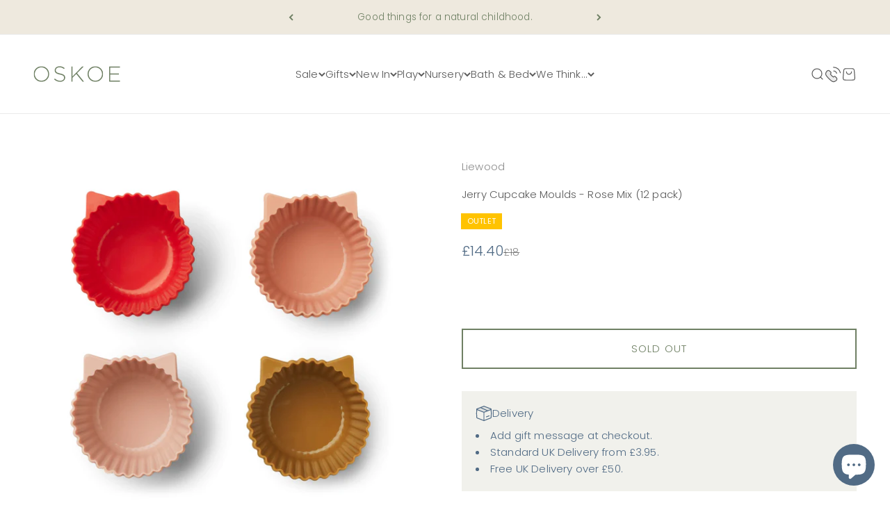

--- FILE ---
content_type: text/html; charset=utf-8
request_url: https://www.oskoe.com/products/liewood-jerry-cupcake-rose-mix-12-pack
body_size: 27375
content:
<!doctype html>

<html class="no-js" lang="en" dir="ltr">
  <head>
    <meta charset="utf-8">
    <meta name="viewport" content="width=device-width, initial-scale=1.0, height=device-height, minimum-scale=1.0, maximum-scale=1.0">
    <meta name="theme-color" content="#ffffff">

    
    
    <title>Jerry Cupcake Moulds - Rose Mix (12 pack)</title><meta name="description" content="Sweet silicone cup cake moulds - re-usable, easy to clean, fun colours and cute ear details - perfect for parties or of course just every day!"><link rel="canonical" href="https://www.oskoe.com/products/liewood-jerry-cupcake-rose-mix-12-pack"><link rel="shortcut icon" href="//www.oskoe.com/cdn/shop/files/Oskoe_Favicon_d22c1af2-07c4-4554-950a-1b0e679eee0c.png?v=1711219312&width=96">
      <link rel="apple-touch-icon" href="//www.oskoe.com/cdn/shop/files/Oskoe_Favicon_d22c1af2-07c4-4554-950a-1b0e679eee0c.png?v=1711219312&width=180"><link rel="preconnect" href="https://cdn.shopify.com">
    <link rel="preconnect" href="https://fonts.shopifycdn.com" crossorigin>
    <link rel="dns-prefetch" href="https://productreviews.shopifycdn.com"><link rel="preload" href="//www.oskoe.com/cdn/fonts/poppins/poppins_n3.05f58335c3209cce17da4f1f1ab324ebe2982441.woff2" as="font" type="font/woff2" crossorigin><link rel="preload" href="//www.oskoe.com/cdn/fonts/poppins/poppins_n3.05f58335c3209cce17da4f1f1ab324ebe2982441.woff2" as="font" type="font/woff2" crossorigin><meta property="og:type" content="product">
  <meta property="og:title" content="Jerry Cupcake Moulds - Rose Mix (12 pack)">
  <meta property="product:price:amount" content="14.40">
  <meta property="product:price:currency" content="GBP"><meta property="og:image" content="http://www.oskoe.com/cdn/shop/products/Liewood_Jerry_Cupcake_Rose_12_pack_1_tiny.jpg?v=1624967644&width=2048">
  <meta property="og:image:secure_url" content="https://www.oskoe.com/cdn/shop/products/Liewood_Jerry_Cupcake_Rose_12_pack_1_tiny.jpg?v=1624967644&width=2048">
  <meta property="og:image:width" content="2048">
  <meta property="og:image:height" content="2048"><meta property="og:description" content="Sweet silicone cup cake moulds - re-usable, easy to clean, fun colours and cute ear details - perfect for parties or of course just every day!"><meta property="og:url" content="https://www.oskoe.com/products/liewood-jerry-cupcake-rose-mix-12-pack">
<meta property="og:site_name" content="Oskoe"><meta name="twitter:card" content="summary"><meta name="twitter:title" content="Jerry Cupcake Moulds - Rose Mix (12 pack)">
  <meta name="twitter:description" content="


Sweet silicone cup cake moulds - re-usable, easy to clean, fun colours and cute ear details - perfect for parties or of course just every day!  Product details 


100% silicone6.8 x 4cm

Pack of 12 


"><meta name="twitter:image" content="https://www.oskoe.com/cdn/shop/products/Liewood_Jerry_Cupcake_Rose_12_pack_1_tiny.jpg?crop=center&height=1200&v=1624967644&width=1200">
  <meta name="twitter:image:alt" content="">
  <script type="application/ld+json">
  {
    "@context": "https://schema.org",
    "@type": "Product",
    "productID": 6710851108975,
    "offers": [{
          "@type": "Offer",
          "name": "Jerry Cupcake Moulds - Rose Mix (12 pack)",
          "availability":"https://schema.org/OutOfStock",
          "price": 14.4,
          "priceCurrency": "GBP",
          "priceValidUntil": "2026-02-03","url": "https://www.oskoe.com/products/liewood-jerry-cupcake-rose-mix-12-pack?variant=39829654700143"
        }
],"brand": {
      "@type": "Brand",
      "name": "Liewood"
    },
    "name": "Jerry Cupcake Moulds - Rose Mix (12 pack)",
    "description": "\n\n\nSweet silicone cup cake moulds - re-usable, easy to clean, fun colours and cute ear details - perfect for parties or of course just every day!  Product details \n\n\n100% silicone6.8 x 4cm\n\nPack of 12 \n\n\n",
    "category": "Tableware",
    "url": "https://www.oskoe.com/products/liewood-jerry-cupcake-rose-mix-12-pack",
    "sku": "","weight": {
        "@type": "QuantitativeValue",
        "unitCode": "kg",
        "value": 0.15
      },"image": {
      "@type": "ImageObject",
      "url": "https://www.oskoe.com/cdn/shop/products/Liewood_Jerry_Cupcake_Rose_12_pack_1_tiny.jpg?v=1624967644&width=1024",
      "image": "https://www.oskoe.com/cdn/shop/products/Liewood_Jerry_Cupcake_Rose_12_pack_1_tiny.jpg?v=1624967644&width=1024",
      "name": "",
      "width": "1024",
      "height": "1024"
    }
  }
  </script>



  <script type="application/ld+json">
  {
    "@context": "https://schema.org",
    "@type": "BreadcrumbList",
  "itemListElement": [{
      "@type": "ListItem",
      "position": 1,
      "name": "Home",
      "item": "https://www.oskoe.com"
    },{
          "@type": "ListItem",
          "position": 2,
          "name": "Jerry Cupcake Moulds - Rose Mix (12 pack)",
          "item": "https://www.oskoe.com/products/liewood-jerry-cupcake-rose-mix-12-pack"
        }]
  }
  </script>

<style>/* Typography (heading) */
  @font-face {
  font-family: Poppins;
  font-weight: 300;
  font-style: normal;
  font-display: fallback;
  src: url("//www.oskoe.com/cdn/fonts/poppins/poppins_n3.05f58335c3209cce17da4f1f1ab324ebe2982441.woff2") format("woff2"),
       url("//www.oskoe.com/cdn/fonts/poppins/poppins_n3.6971368e1f131d2c8ff8e3a44a36b577fdda3ff5.woff") format("woff");
}

@font-face {
  font-family: Poppins;
  font-weight: 300;
  font-style: italic;
  font-display: fallback;
  src: url("//www.oskoe.com/cdn/fonts/poppins/poppins_i3.8536b4423050219f608e17f134fe9ea3b01ed890.woff2") format("woff2"),
       url("//www.oskoe.com/cdn/fonts/poppins/poppins_i3.0f4433ada196bcabf726ed78f8e37e0995762f7f.woff") format("woff");
}

/* Typography (body) */
  @font-face {
  font-family: Poppins;
  font-weight: 300;
  font-style: normal;
  font-display: fallback;
  src: url("//www.oskoe.com/cdn/fonts/poppins/poppins_n3.05f58335c3209cce17da4f1f1ab324ebe2982441.woff2") format("woff2"),
       url("//www.oskoe.com/cdn/fonts/poppins/poppins_n3.6971368e1f131d2c8ff8e3a44a36b577fdda3ff5.woff") format("woff");
}

@font-face {
  font-family: Poppins;
  font-weight: 300;
  font-style: italic;
  font-display: fallback;
  src: url("//www.oskoe.com/cdn/fonts/poppins/poppins_i3.8536b4423050219f608e17f134fe9ea3b01ed890.woff2") format("woff2"),
       url("//www.oskoe.com/cdn/fonts/poppins/poppins_i3.0f4433ada196bcabf726ed78f8e37e0995762f7f.woff") format("woff");
}

@font-face {
  font-family: Poppins;
  font-weight: 400;
  font-style: normal;
  font-display: fallback;
  src: url("//www.oskoe.com/cdn/fonts/poppins/poppins_n4.0ba78fa5af9b0e1a374041b3ceaadf0a43b41362.woff2") format("woff2"),
       url("//www.oskoe.com/cdn/fonts/poppins/poppins_n4.214741a72ff2596839fc9760ee7a770386cf16ca.woff") format("woff");
}

@font-face {
  font-family: Poppins;
  font-weight: 400;
  font-style: italic;
  font-display: fallback;
  src: url("//www.oskoe.com/cdn/fonts/poppins/poppins_i4.846ad1e22474f856bd6b81ba4585a60799a9f5d2.woff2") format("woff2"),
       url("//www.oskoe.com/cdn/fonts/poppins/poppins_i4.56b43284e8b52fc64c1fd271f289a39e8477e9ec.woff") format("woff");
}

:root {
    /**
     * ---------------------------------------------------------------------
     * SPACING VARIABLES
     *
     * We are using a spacing inspired from frameworks like Tailwind CSS.
     * ---------------------------------------------------------------------
     */
    --spacing-0-5: 0.125rem; /* 2px */
    --spacing-1: 0.25rem; /* 4px */
    --spacing-1-5: 0.375rem; /* 6px */
    --spacing-2: 0.5rem; /* 8px */
    --spacing-2-5: 0.625rem; /* 10px */
    --spacing-3: 0.75rem; /* 12px */
    --spacing-3-5: 0.875rem; /* 14px */
    --spacing-4: 1rem; /* 16px */
    --spacing-4-5: 1.125rem; /* 18px */
    --spacing-5: 1.25rem; /* 20px */
    --spacing-5-5: 1.375rem; /* 22px */
    --spacing-6: 1.5rem; /* 24px */
    --spacing-6-5: 1.625rem; /* 26px */
    --spacing-7: 1.75rem; /* 28px */
    --spacing-7-5: 1.875rem; /* 30px */
    --spacing-8: 2rem; /* 32px */
    --spacing-8-5: 2.125rem; /* 34px */
    --spacing-9: 2.25rem; /* 36px */
    --spacing-9-5: 2.375rem; /* 38px */
    --spacing-10: 2.5rem; /* 40px */
    --spacing-11: 2.75rem; /* 44px */
    --spacing-12: 3rem; /* 48px */
    --spacing-14: 3.5rem; /* 56px */
    --spacing-16: 4rem; /* 64px */
    --spacing-18: 4.5rem; /* 72px */
    --spacing-20: 5rem; /* 80px */
    --spacing-24: 6rem; /* 96px */
    --spacing-28: 7rem; /* 112px */
    --spacing-32: 8rem; /* 128px */
    --spacing-36: 9rem; /* 144px */
    --spacing-40: 10rem; /* 160px */
    --spacing-44: 11rem; /* 176px */
    --spacing-48: 12rem; /* 192px */
    --spacing-52: 13rem; /* 208px */
    --spacing-56: 14rem; /* 224px */
    --spacing-60: 15rem; /* 240px */
    --spacing-64: 16rem; /* 256px */
    --spacing-72: 18rem; /* 288px */
    --spacing-80: 20rem; /* 320px */
    --spacing-96: 24rem; /* 384px */

    /* Container */
    --container-max-width: 1300px;
    --container-narrow-max-width: 1050px;
    --container-gutter: var(--spacing-5);
    --section-outer-spacing-block: var(--spacing-8);
    --section-inner-max-spacing-block: var(--spacing-8);
    --section-inner-spacing-inline: var(--container-gutter);
    --section-stack-spacing-block: var(--spacing-8);

    /* Grid gutter */
    --grid-gutter: var(--spacing-5);

    /* Product list settings */
    --product-list-row-gap: var(--spacing-8);
    --product-list-column-gap: var(--grid-gutter);

    /* Form settings */
    --input-gap: var(--spacing-2);
    --input-height: 2.625rem;
    --input-padding-inline: var(--spacing-4);

    /* Other sizes */
    --sticky-area-height: calc(var(--sticky-announcement-bar-enabled, 0) * var(--announcement-bar-height, 0px) + var(--sticky-header-enabled, 0) * var(--header-height, 0px));

    /* RTL support */
    --transform-logical-flip: 1;
    --transform-origin-start: left;
    --transform-origin-end: right;

    /**
     * ---------------------------------------------------------------------
     * TYPOGRAPHY
     * ---------------------------------------------------------------------
     */

    /* Font properties */
    --heading-font-family: Poppins, sans-serif;
    --heading-font-weight: 300;
    --heading-font-style: normal;
    --heading-text-transform: normal;
    --heading-letter-spacing: 0.0em;
    --text-font-family: Poppins, sans-serif;
    --text-font-weight: 300;
    --text-font-style: normal;
    --text-letter-spacing: 0.01em;

    /* Font sizes */
    --text-h0: 2.5rem;
    --text-h1: 1.75rem;
    --text-h2: 1.5rem;
    --text-h3: 1.375rem;
    --text-h4: 1.125rem;
    --text-h5: 1.125rem;
    --text-h6: 1rem;
    --text-xs: 0.75rem;
    --text-sm: 0.8125rem;
    --text-base: 0.9375rem;
    --text-lg: 1.1875rem;

    /**
     * ---------------------------------------------------------------------
     * COLORS
     * ---------------------------------------------------------------------
     */

    /* Color settings */--accent: 111 128 100;
    --text-primary: 90 90 90;
    --background-primary: 255 255 255;
    --dialog-background: 255 255 255;
    --border-color: var(--text-color, var(--text-primary)) / 0.12;

    /* Button colors */
    --button-background-primary: 111 128 100;
    --button-text-primary: 255 255 255;
    --button-background-secondary: 111 128 100;
    --button-text-secondary: 255 255 255;

    /* Status colors */
    --success-background: 238 240 236;
    --success-text: 111 128 100;
    --warning-background: 252 240 227;
    --warning-text: 227 126 22;
    --error-background: 245 229 229;
    --error-text: 170 40 38;

    /* Product colors */
    --on-sale-text: 81 107 133;
    --on-sale-badge-background: 81 107 133;
    --on-sale-badge-text: 255 255 255;
    --sold-out-badge-background: 190 189 185;
    --sold-out-badge-text: 0 0 0;
    --primary-badge-background: 111 128 100;
    --primary-badge-text: 255 255 255;
    --star-color: 255 183 74;
    --product-card-background: 255 255 255;
    --product-card-text: 90 90 90;

    /* Header colors */
    --header-background: 255 255 255;
    --header-text: 90 90 90;

    /* Footer colors */
    --footer-background: 242 242 242;
    --footer-text: 90 90 90;

    /* Rounded variables (used for border radius) */
    --rounded-xs: 0.0rem;
    --rounded-sm: 0.0rem;
    --rounded: 0.0rem;
    --rounded-lg: 0.0rem;
    --rounded-full: 9999px;

    --rounded-button: 0.0rem;
    --rounded-input: 0.0rem;

    /* Box shadow */
    --shadow-sm: 0 2px 8px rgb(var(--text-primary) / 0.0);
    --shadow: 0 5px 15px rgb(var(--text-primary) / 0.0);
    --shadow-md: 0 5px 30px rgb(var(--text-primary) / 0.0);
    --shadow-block: 0px 18px 50px rgb(var(--text-primary) / 0.0);

    /**
     * ---------------------------------------------------------------------
     * OTHER
     * ---------------------------------------------------------------------
     */

    --cursor-close-svg-url: url(//www.oskoe.com/cdn/shop/t/30/assets/cursor-close.svg?v=147174565022153725511685705995);
    --cursor-zoom-in-svg-url: url(//www.oskoe.com/cdn/shop/t/30/assets/cursor-zoom-in.svg?v=154953035094101115921685705995);
    --cursor-zoom-out-svg-url: url(//www.oskoe.com/cdn/shop/t/30/assets/cursor-zoom-out.svg?v=16155520337305705181685705995);
    --checkmark-svg-url: url(//www.oskoe.com/cdn/shop/t/30/assets/checkmark.svg?v=77552481021870063511685705995);
  }

  [dir="rtl"]:root {
    /* RTL support */
    --transform-logical-flip: -1;
    --transform-origin-start: right;
    --transform-origin-end: left;
  }

  @media screen and (min-width: 700px) {
    :root {
      /* Typography (font size) */
      --text-h0: 3.25rem;
      --text-h1: 2.25rem;
      --text-h2: 1.75rem;
      --text-h3: 1.625rem;
      --text-h4: 1.25rem;
      --text-h5: 1.25rem;
      --text-h6: 1.125rem;

      --text-xs: 0.6875rem;
      --text-sm: 0.8125rem;
      --text-base: 0.9375rem;
      --text-lg: 1.1875rem;

      /* Spacing */
      --container-gutter: 2rem;
      --section-outer-spacing-block: var(--spacing-12);
      --section-inner-max-spacing-block: var(--spacing-10);
      --section-inner-spacing-inline: var(--spacing-12);
      --section-stack-spacing-block: var(--spacing-10);

      /* Grid gutter */
      --grid-gutter: var(--spacing-6);

      /* Product list settings */
      --product-list-row-gap: var(--spacing-12);

      /* Form settings */
      --input-gap: 1rem;
      --input-height: 3.125rem;
      --input-padding-inline: var(--spacing-5);
    }
  }

  @media screen and (min-width: 1000px) {
    :root {
      /* Spacing settings */
      --container-gutter: var(--spacing-12);
      --section-outer-spacing-block: var(--spacing-14);
      --section-inner-max-spacing-block: var(--spacing-12);
      --section-inner-spacing-inline: var(--spacing-16);
      --section-stack-spacing-block: var(--spacing-10);
    }
  }

  @media screen and (min-width: 1150px) {
    :root {
      /* Spacing settings */
      --container-gutter: var(--spacing-12);
      --section-outer-spacing-block: var(--spacing-14);
      --section-inner-max-spacing-block: var(--spacing-12);
      --section-inner-spacing-inline: var(--spacing-16);
      --section-stack-spacing-block: var(--spacing-12);
    }
  }

  @media screen and (min-width: 1400px) {
    :root {
      /* Typography (font size) */
      --text-h0: 4rem;
      --text-h1: 3rem;
      /* original --text-h2: 2.5rem;*/
      --text-h2: 2.5rem;
      --text-h3: 1.75rem;
      --text-h4: 1.5rem;
      --text-h5: 1.25rem;
      --text-h6: 1.25rem;

      --section-outer-spacing-block: var(--spacing-16);
      --section-inner-max-spacing-block: var(--spacing-14);
      --section-inner-spacing-inline: var(--spacing-18);
    }
  }

  @media screen and (min-width: 1600px) {
    :root {
      --section-outer-spacing-block: var(--spacing-16);
      --section-inner-max-spacing-block: var(--spacing-16);
      --section-inner-spacing-inline: var(--spacing-20);
    }
  }

  /**
   * ---------------------------------------------------------------------
   * LIQUID DEPENDANT CSS
   *
   * Our main CSS is Liquid free, but some very specific features depend on
   * theme settings, so we have them here
   * ---------------------------------------------------------------------
   */@media screen and (pointer: fine) {
        /* The !important are for the Shopify Payment button to ensure we override the default from Shopify styles */
        .button:not([disabled]):not(.button--outline):hover, .btn:not([disabled]):hover, .shopify-payment-button__button--unbranded:not([disabled]):hover {
          background-color: transparent !important;
          color: rgb(var(--button-outline-color) / var(--button-background-opacity, 1)) !important;
          box-shadow: inset 0 0 0 2px currentColor !important;
        }

        .button--outline:not([disabled]):hover {
          background: rgb(var(--button-background));
          color: rgb(var(--button-text-color));
          box-shadow: inset 0 0 0 2px rgb(var(--button-background));
        }
      }</style><script>
  document.documentElement.classList.replace('no-js', 'js');

  // This allows to expose several variables to the global scope, to be used in scripts
  window.themeVariables = {
    settings: {
      showPageTransition: true,
      headingApparition: "none",
      pageType: "product",
      moneyFormat: "\u0026pound;{{amount}}",
      moneyWithCurrencyFormat: "\u0026pound;{{amount}} GBP",
      currencyCodeEnabled: false,
      cartType: "drawer",
      showDiscount: true,
      discountMode: "percentage"
    },

    strings: {
      accessibilityClose: "Close",
      accessibilityNext: "Next",
      accessibilityPrevious: "Previous",
      addToCartButton: "Add to Basket",
      soldOutButton: "Sold out",
      preOrderButton: "Pre-order",
      unavailableButton: "Unavailable",
      closeGallery: "Close gallery",
      zoomGallery: "Zoom",
      errorGallery: "Image cannot be loaded",
      soldOutBadge: "Sold out",
      discountBadge: "Save @@",
      sku: "SKU:",
      searchNoResults: "No results could be found.",
      addOrderNote: "Add Gift Note",
      editOrderNote: "Edit Gift Note",
      shippingEstimatorNoResults: "Sorry, we do not deliver to your address.",
      shippingEstimatorOneResult: "There is one delivery rate for your address:",
      shippingEstimatorMultipleResults: "There are several delivery rates for your address:",
      shippingEstimatorError: "One or more error occurred while retrieving delivery rates:"
    },

    breakpoints: {
      'sm': 'screen and (min-width: 700px)',
      'md': 'screen and (min-width: 1000px)',
      'lg': 'screen and (min-width: 1150px)',
      'xl': 'screen and (min-width: 1400px)',

      'sm-max': 'screen and (max-width: 699px)',
      'md-max': 'screen and (max-width: 999px)',
      'lg-max': 'screen and (max-width: 1149px)',
      'xl-max': 'screen and (max-width: 1399px)'
    }
  };window.addEventListener('DOMContentLoaded', () => {
      const isReloaded = (window.performance.navigation && window.performance.navigation.type === 1) || window.performance.getEntriesByType('navigation').map((nav) => nav.type).includes('reload');

      if ('animate' in document.documentElement && window.matchMedia('(prefers-reduced-motion: no-preference)').matches && document.referrer.includes(location.host) && !isReloaded) {
        document.body.animate({opacity: [0, 1]}, {duration: 115, fill: 'forwards'});
      }
    });

    window.addEventListener('pageshow', (event) => {
      document.body.classList.remove('page-transition');

      if (event.persisted) {
        document.body.animate({opacity: [0, 1]}, {duration: 0, fill: 'forwards'});
      }
    });// For detecting native share
  document.documentElement.classList.add(`native-share--${navigator.share ? 'enabled' : 'disabled'}`);// We save the product ID in local storage to be eventually used for recently viewed section
    try {
      const recentlyViewedProducts = new Set(JSON.parse(localStorage.getItem('theme:recently-viewed-products') || '[]'));

      recentlyViewedProducts.delete(6710851108975); // Delete first to re-move the product
      recentlyViewedProducts.add(6710851108975);

      localStorage.setItem('theme:recently-viewed-products', JSON.stringify(Array.from(recentlyViewedProducts.values()).reverse()));
    } catch (e) {
      // Safari in private mode does not allow setting item, we silently fail
    }</script><script type="module" src="//www.oskoe.com/cdn/shop/t/30/assets/vendor.min.js?v=121921991170621470881685705995"></script>
    <script type="module" src="//www.oskoe.com/cdn/shop/t/30/assets/theme.js?v=77162606376884186531697281018"></script>
    <script type="module" src="//www.oskoe.com/cdn/shop/t/30/assets/sections.js?v=48779757543419887551697287262"></script>
    <script>
    if (window.location.pathname === '/collections' || window.location.pathname === '/collections/' || window.location.pathname === '/products' || window.location.pathname === '/products/') {
    window.location.href = '/';
    }
    </script>

    <script>window.performance && window.performance.mark && window.performance.mark('shopify.content_for_header.start');</script><meta name="google-site-verification" content="Vc6XRxhy_obUxTm_GGDouxkIzXfESlMpb5ITJpNd8Uw">
<meta id="shopify-digital-wallet" name="shopify-digital-wallet" content="/8806796/digital_wallets/dialog">
<meta name="shopify-checkout-api-token" content="4f25c1d546bb6e893ee1370bc003412d">
<meta id="in-context-paypal-metadata" data-shop-id="8806796" data-venmo-supported="false" data-environment="production" data-locale="en_US" data-paypal-v4="true" data-currency="GBP">
<link rel="alternate" type="application/json+oembed" href="https://www.oskoe.com/products/liewood-jerry-cupcake-rose-mix-12-pack.oembed">
<script async="async" src="/checkouts/internal/preloads.js?locale=en-GB"></script>
<script id="apple-pay-shop-capabilities" type="application/json">{"shopId":8806796,"countryCode":"GB","currencyCode":"GBP","merchantCapabilities":["supports3DS"],"merchantId":"gid:\/\/shopify\/Shop\/8806796","merchantName":"Oskoe","requiredBillingContactFields":["postalAddress","email","phone"],"requiredShippingContactFields":["postalAddress","email","phone"],"shippingType":"shipping","supportedNetworks":["visa","maestro","masterCard","amex","discover","elo"],"total":{"type":"pending","label":"Oskoe","amount":"1.00"},"shopifyPaymentsEnabled":true,"supportsSubscriptions":true}</script>
<script id="shopify-features" type="application/json">{"accessToken":"4f25c1d546bb6e893ee1370bc003412d","betas":["rich-media-storefront-analytics"],"domain":"www.oskoe.com","predictiveSearch":true,"shopId":8806796,"locale":"en"}</script>
<script>var Shopify = Shopify || {};
Shopify.shop = "oskoe.myshopify.com";
Shopify.locale = "en";
Shopify.currency = {"active":"GBP","rate":"1.0"};
Shopify.country = "GB";
Shopify.theme = {"name":"Impact - Oskoe 1.0","id":151491019051,"schema_name":"Impact","schema_version":"4.3.2","theme_store_id":1190,"role":"main"};
Shopify.theme.handle = "null";
Shopify.theme.style = {"id":null,"handle":null};
Shopify.cdnHost = "www.oskoe.com/cdn";
Shopify.routes = Shopify.routes || {};
Shopify.routes.root = "/";</script>
<script type="module">!function(o){(o.Shopify=o.Shopify||{}).modules=!0}(window);</script>
<script>!function(o){function n(){var o=[];function n(){o.push(Array.prototype.slice.apply(arguments))}return n.q=o,n}var t=o.Shopify=o.Shopify||{};t.loadFeatures=n(),t.autoloadFeatures=n()}(window);</script>
<script id="shop-js-analytics" type="application/json">{"pageType":"product"}</script>
<script defer="defer" async type="module" src="//www.oskoe.com/cdn/shopifycloud/shop-js/modules/v2/client.init-shop-cart-sync_BT-GjEfc.en.esm.js"></script>
<script defer="defer" async type="module" src="//www.oskoe.com/cdn/shopifycloud/shop-js/modules/v2/chunk.common_D58fp_Oc.esm.js"></script>
<script defer="defer" async type="module" src="//www.oskoe.com/cdn/shopifycloud/shop-js/modules/v2/chunk.modal_xMitdFEc.esm.js"></script>
<script type="module">
  await import("//www.oskoe.com/cdn/shopifycloud/shop-js/modules/v2/client.init-shop-cart-sync_BT-GjEfc.en.esm.js");
await import("//www.oskoe.com/cdn/shopifycloud/shop-js/modules/v2/chunk.common_D58fp_Oc.esm.js");
await import("//www.oskoe.com/cdn/shopifycloud/shop-js/modules/v2/chunk.modal_xMitdFEc.esm.js");

  window.Shopify.SignInWithShop?.initShopCartSync?.({"fedCMEnabled":true,"windoidEnabled":true});

</script>
<script>(function() {
  var isLoaded = false;
  function asyncLoad() {
    if (isLoaded) return;
    isLoaded = true;
    var urls = ["https:\/\/manual-related-products-app.herokuapp.com\/js\/rp.js?shop=oskoe.myshopify.com","https:\/\/s3.eu-west-1.amazonaws.com\/production-klarna-il-shopify-osm\/a6c5e37d3b587ca7438f15aa90b429b47085a035\/oskoe.myshopify.com-1708608003003.js?shop=oskoe.myshopify.com"];
    for (var i = 0; i < urls.length; i++) {
      var s = document.createElement('script');
      s.type = 'text/javascript';
      s.async = true;
      s.src = urls[i];
      var x = document.getElementsByTagName('script')[0];
      x.parentNode.insertBefore(s, x);
    }
  };
  if(window.attachEvent) {
    window.attachEvent('onload', asyncLoad);
  } else {
    window.addEventListener('load', asyncLoad, false);
  }
})();</script>
<script id="__st">var __st={"a":8806796,"offset":0,"reqid":"313aabdd-a401-42ef-89b3-735d77268169-1769235603","pageurl":"www.oskoe.com\/products\/liewood-jerry-cupcake-rose-mix-12-pack","u":"bb0c1d0cc21c","p":"product","rtyp":"product","rid":6710851108975};</script>
<script>window.ShopifyPaypalV4VisibilityTracking = true;</script>
<script id="captcha-bootstrap">!function(){'use strict';const t='contact',e='account',n='new_comment',o=[[t,t],['blogs',n],['comments',n],[t,'customer']],c=[[e,'customer_login'],[e,'guest_login'],[e,'recover_customer_password'],[e,'create_customer']],r=t=>t.map((([t,e])=>`form[action*='/${t}']:not([data-nocaptcha='true']) input[name='form_type'][value='${e}']`)).join(','),a=t=>()=>t?[...document.querySelectorAll(t)].map((t=>t.form)):[];function s(){const t=[...o],e=r(t);return a(e)}const i='password',u='form_key',d=['recaptcha-v3-token','g-recaptcha-response','h-captcha-response',i],f=()=>{try{return window.sessionStorage}catch{return}},m='__shopify_v',_=t=>t.elements[u];function p(t,e,n=!1){try{const o=window.sessionStorage,c=JSON.parse(o.getItem(e)),{data:r}=function(t){const{data:e,action:n}=t;return t[m]||n?{data:e,action:n}:{data:t,action:n}}(c);for(const[e,n]of Object.entries(r))t.elements[e]&&(t.elements[e].value=n);n&&o.removeItem(e)}catch(o){console.error('form repopulation failed',{error:o})}}const l='form_type',E='cptcha';function T(t){t.dataset[E]=!0}const w=window,h=w.document,L='Shopify',v='ce_forms',y='captcha';let A=!1;((t,e)=>{const n=(g='f06e6c50-85a8-45c8-87d0-21a2b65856fe',I='https://cdn.shopify.com/shopifycloud/storefront-forms-hcaptcha/ce_storefront_forms_captcha_hcaptcha.v1.5.2.iife.js',D={infoText:'Protected by hCaptcha',privacyText:'Privacy',termsText:'Terms'},(t,e,n)=>{const o=w[L][v],c=o.bindForm;if(c)return c(t,g,e,D).then(n);var r;o.q.push([[t,g,e,D],n]),r=I,A||(h.body.append(Object.assign(h.createElement('script'),{id:'captcha-provider',async:!0,src:r})),A=!0)});var g,I,D;w[L]=w[L]||{},w[L][v]=w[L][v]||{},w[L][v].q=[],w[L][y]=w[L][y]||{},w[L][y].protect=function(t,e){n(t,void 0,e),T(t)},Object.freeze(w[L][y]),function(t,e,n,w,h,L){const[v,y,A,g]=function(t,e,n){const i=e?o:[],u=t?c:[],d=[...i,...u],f=r(d),m=r(i),_=r(d.filter((([t,e])=>n.includes(e))));return[a(f),a(m),a(_),s()]}(w,h,L),I=t=>{const e=t.target;return e instanceof HTMLFormElement?e:e&&e.form},D=t=>v().includes(t);t.addEventListener('submit',(t=>{const e=I(t);if(!e)return;const n=D(e)&&!e.dataset.hcaptchaBound&&!e.dataset.recaptchaBound,o=_(e),c=g().includes(e)&&(!o||!o.value);(n||c)&&t.preventDefault(),c&&!n&&(function(t){try{if(!f())return;!function(t){const e=f();if(!e)return;const n=_(t);if(!n)return;const o=n.value;o&&e.removeItem(o)}(t);const e=Array.from(Array(32),(()=>Math.random().toString(36)[2])).join('');!function(t,e){_(t)||t.append(Object.assign(document.createElement('input'),{type:'hidden',name:u})),t.elements[u].value=e}(t,e),function(t,e){const n=f();if(!n)return;const o=[...t.querySelectorAll(`input[type='${i}']`)].map((({name:t})=>t)),c=[...d,...o],r={};for(const[a,s]of new FormData(t).entries())c.includes(a)||(r[a]=s);n.setItem(e,JSON.stringify({[m]:1,action:t.action,data:r}))}(t,e)}catch(e){console.error('failed to persist form',e)}}(e),e.submit())}));const S=(t,e)=>{t&&!t.dataset[E]&&(n(t,e.some((e=>e===t))),T(t))};for(const o of['focusin','change'])t.addEventListener(o,(t=>{const e=I(t);D(e)&&S(e,y())}));const B=e.get('form_key'),M=e.get(l),P=B&&M;t.addEventListener('DOMContentLoaded',(()=>{const t=y();if(P)for(const e of t)e.elements[l].value===M&&p(e,B);[...new Set([...A(),...v().filter((t=>'true'===t.dataset.shopifyCaptcha))])].forEach((e=>S(e,t)))}))}(h,new URLSearchParams(w.location.search),n,t,e,['guest_login'])})(!0,!0)}();</script>
<script integrity="sha256-4kQ18oKyAcykRKYeNunJcIwy7WH5gtpwJnB7kiuLZ1E=" data-source-attribution="shopify.loadfeatures" defer="defer" src="//www.oskoe.com/cdn/shopifycloud/storefront/assets/storefront/load_feature-a0a9edcb.js" crossorigin="anonymous"></script>
<script data-source-attribution="shopify.dynamic_checkout.dynamic.init">var Shopify=Shopify||{};Shopify.PaymentButton=Shopify.PaymentButton||{isStorefrontPortableWallets:!0,init:function(){window.Shopify.PaymentButton.init=function(){};var t=document.createElement("script");t.src="https://www.oskoe.com/cdn/shopifycloud/portable-wallets/latest/portable-wallets.en.js",t.type="module",document.head.appendChild(t)}};
</script>
<script data-source-attribution="shopify.dynamic_checkout.buyer_consent">
  function portableWalletsHideBuyerConsent(e){var t=document.getElementById("shopify-buyer-consent"),n=document.getElementById("shopify-subscription-policy-button");t&&n&&(t.classList.add("hidden"),t.setAttribute("aria-hidden","true"),n.removeEventListener("click",e))}function portableWalletsShowBuyerConsent(e){var t=document.getElementById("shopify-buyer-consent"),n=document.getElementById("shopify-subscription-policy-button");t&&n&&(t.classList.remove("hidden"),t.removeAttribute("aria-hidden"),n.addEventListener("click",e))}window.Shopify?.PaymentButton&&(window.Shopify.PaymentButton.hideBuyerConsent=portableWalletsHideBuyerConsent,window.Shopify.PaymentButton.showBuyerConsent=portableWalletsShowBuyerConsent);
</script>
<script data-source-attribution="shopify.dynamic_checkout.cart.bootstrap">document.addEventListener("DOMContentLoaded",(function(){function t(){return document.querySelector("shopify-accelerated-checkout-cart, shopify-accelerated-checkout")}if(t())Shopify.PaymentButton.init();else{new MutationObserver((function(e,n){t()&&(Shopify.PaymentButton.init(),n.disconnect())})).observe(document.body,{childList:!0,subtree:!0})}}));
</script>
<link id="shopify-accelerated-checkout-styles" rel="stylesheet" media="screen" href="https://www.oskoe.com/cdn/shopifycloud/portable-wallets/latest/accelerated-checkout-backwards-compat.css" crossorigin="anonymous">
<style id="shopify-accelerated-checkout-cart">
        #shopify-buyer-consent {
  margin-top: 1em;
  display: inline-block;
  width: 100%;
}

#shopify-buyer-consent.hidden {
  display: none;
}

#shopify-subscription-policy-button {
  background: none;
  border: none;
  padding: 0;
  text-decoration: underline;
  font-size: inherit;
  cursor: pointer;
}

#shopify-subscription-policy-button::before {
  box-shadow: none;
}

      </style>

<script>window.performance && window.performance.mark && window.performance.mark('shopify.content_for_header.end');</script>
<link href="//www.oskoe.com/cdn/shop/t/30/assets/theme.css?v=148348884175111537991730242610" rel="stylesheet" type="text/css" media="all" />
    <script>
      window.dataLayer = window.dataLayer || [];
      function gtag(){dataLayer.push(arguments);}
      gtag('consent', 'default', {
      'ad_storage': 'granted',
      'analytics_storage': 'granted',
      'ad_user_data': 'granted',
      'ad_user_data': 'granted',
      'ad_personalization': 'granted'

      });
    </script>
    
  <script src="https://cdn.shopify.com/extensions/e8878072-2f6b-4e89-8082-94b04320908d/inbox-1254/assets/inbox-chat-loader.js" type="text/javascript" defer="defer"></script>
<link href="https://monorail-edge.shopifysvc.com" rel="dns-prefetch">
<script>(function(){if ("sendBeacon" in navigator && "performance" in window) {try {var session_token_from_headers = performance.getEntriesByType('navigation')[0].serverTiming.find(x => x.name == '_s').description;} catch {var session_token_from_headers = undefined;}var session_cookie_matches = document.cookie.match(/_shopify_s=([^;]*)/);var session_token_from_cookie = session_cookie_matches && session_cookie_matches.length === 2 ? session_cookie_matches[1] : "";var session_token = session_token_from_headers || session_token_from_cookie || "";function handle_abandonment_event(e) {var entries = performance.getEntries().filter(function(entry) {return /monorail-edge.shopifysvc.com/.test(entry.name);});if (!window.abandonment_tracked && entries.length === 0) {window.abandonment_tracked = true;var currentMs = Date.now();var navigation_start = performance.timing.navigationStart;var payload = {shop_id: 8806796,url: window.location.href,navigation_start,duration: currentMs - navigation_start,session_token,page_type: "product"};window.navigator.sendBeacon("https://monorail-edge.shopifysvc.com/v1/produce", JSON.stringify({schema_id: "online_store_buyer_site_abandonment/1.1",payload: payload,metadata: {event_created_at_ms: currentMs,event_sent_at_ms: currentMs}}));}}window.addEventListener('pagehide', handle_abandonment_event);}}());</script>
<script id="web-pixels-manager-setup">(function e(e,d,r,n,o){if(void 0===o&&(o={}),!Boolean(null===(a=null===(i=window.Shopify)||void 0===i?void 0:i.analytics)||void 0===a?void 0:a.replayQueue)){var i,a;window.Shopify=window.Shopify||{};var t=window.Shopify;t.analytics=t.analytics||{};var s=t.analytics;s.replayQueue=[],s.publish=function(e,d,r){return s.replayQueue.push([e,d,r]),!0};try{self.performance.mark("wpm:start")}catch(e){}var l=function(){var e={modern:/Edge?\/(1{2}[4-9]|1[2-9]\d|[2-9]\d{2}|\d{4,})\.\d+(\.\d+|)|Firefox\/(1{2}[4-9]|1[2-9]\d|[2-9]\d{2}|\d{4,})\.\d+(\.\d+|)|Chrom(ium|e)\/(9{2}|\d{3,})\.\d+(\.\d+|)|(Maci|X1{2}).+ Version\/(15\.\d+|(1[6-9]|[2-9]\d|\d{3,})\.\d+)([,.]\d+|)( \(\w+\)|)( Mobile\/\w+|) Safari\/|Chrome.+OPR\/(9{2}|\d{3,})\.\d+\.\d+|(CPU[ +]OS|iPhone[ +]OS|CPU[ +]iPhone|CPU IPhone OS|CPU iPad OS)[ +]+(15[._]\d+|(1[6-9]|[2-9]\d|\d{3,})[._]\d+)([._]\d+|)|Android:?[ /-](13[3-9]|1[4-9]\d|[2-9]\d{2}|\d{4,})(\.\d+|)(\.\d+|)|Android.+Firefox\/(13[5-9]|1[4-9]\d|[2-9]\d{2}|\d{4,})\.\d+(\.\d+|)|Android.+Chrom(ium|e)\/(13[3-9]|1[4-9]\d|[2-9]\d{2}|\d{4,})\.\d+(\.\d+|)|SamsungBrowser\/([2-9]\d|\d{3,})\.\d+/,legacy:/Edge?\/(1[6-9]|[2-9]\d|\d{3,})\.\d+(\.\d+|)|Firefox\/(5[4-9]|[6-9]\d|\d{3,})\.\d+(\.\d+|)|Chrom(ium|e)\/(5[1-9]|[6-9]\d|\d{3,})\.\d+(\.\d+|)([\d.]+$|.*Safari\/(?![\d.]+ Edge\/[\d.]+$))|(Maci|X1{2}).+ Version\/(10\.\d+|(1[1-9]|[2-9]\d|\d{3,})\.\d+)([,.]\d+|)( \(\w+\)|)( Mobile\/\w+|) Safari\/|Chrome.+OPR\/(3[89]|[4-9]\d|\d{3,})\.\d+\.\d+|(CPU[ +]OS|iPhone[ +]OS|CPU[ +]iPhone|CPU IPhone OS|CPU iPad OS)[ +]+(10[._]\d+|(1[1-9]|[2-9]\d|\d{3,})[._]\d+)([._]\d+|)|Android:?[ /-](13[3-9]|1[4-9]\d|[2-9]\d{2}|\d{4,})(\.\d+|)(\.\d+|)|Mobile Safari.+OPR\/([89]\d|\d{3,})\.\d+\.\d+|Android.+Firefox\/(13[5-9]|1[4-9]\d|[2-9]\d{2}|\d{4,})\.\d+(\.\d+|)|Android.+Chrom(ium|e)\/(13[3-9]|1[4-9]\d|[2-9]\d{2}|\d{4,})\.\d+(\.\d+|)|Android.+(UC? ?Browser|UCWEB|U3)[ /]?(15\.([5-9]|\d{2,})|(1[6-9]|[2-9]\d|\d{3,})\.\d+)\.\d+|SamsungBrowser\/(5\.\d+|([6-9]|\d{2,})\.\d+)|Android.+MQ{2}Browser\/(14(\.(9|\d{2,})|)|(1[5-9]|[2-9]\d|\d{3,})(\.\d+|))(\.\d+|)|K[Aa][Ii]OS\/(3\.\d+|([4-9]|\d{2,})\.\d+)(\.\d+|)/},d=e.modern,r=e.legacy,n=navigator.userAgent;return n.match(d)?"modern":n.match(r)?"legacy":"unknown"}(),u="modern"===l?"modern":"legacy",c=(null!=n?n:{modern:"",legacy:""})[u],f=function(e){return[e.baseUrl,"/wpm","/b",e.hashVersion,"modern"===e.buildTarget?"m":"l",".js"].join("")}({baseUrl:d,hashVersion:r,buildTarget:u}),m=function(e){var d=e.version,r=e.bundleTarget,n=e.surface,o=e.pageUrl,i=e.monorailEndpoint;return{emit:function(e){var a=e.status,t=e.errorMsg,s=(new Date).getTime(),l=JSON.stringify({metadata:{event_sent_at_ms:s},events:[{schema_id:"web_pixels_manager_load/3.1",payload:{version:d,bundle_target:r,page_url:o,status:a,surface:n,error_msg:t},metadata:{event_created_at_ms:s}}]});if(!i)return console&&console.warn&&console.warn("[Web Pixels Manager] No Monorail endpoint provided, skipping logging."),!1;try{return self.navigator.sendBeacon.bind(self.navigator)(i,l)}catch(e){}var u=new XMLHttpRequest;try{return u.open("POST",i,!0),u.setRequestHeader("Content-Type","text/plain"),u.send(l),!0}catch(e){return console&&console.warn&&console.warn("[Web Pixels Manager] Got an unhandled error while logging to Monorail."),!1}}}}({version:r,bundleTarget:l,surface:e.surface,pageUrl:self.location.href,monorailEndpoint:e.monorailEndpoint});try{o.browserTarget=l,function(e){var d=e.src,r=e.async,n=void 0===r||r,o=e.onload,i=e.onerror,a=e.sri,t=e.scriptDataAttributes,s=void 0===t?{}:t,l=document.createElement("script"),u=document.querySelector("head"),c=document.querySelector("body");if(l.async=n,l.src=d,a&&(l.integrity=a,l.crossOrigin="anonymous"),s)for(var f in s)if(Object.prototype.hasOwnProperty.call(s,f))try{l.dataset[f]=s[f]}catch(e){}if(o&&l.addEventListener("load",o),i&&l.addEventListener("error",i),u)u.appendChild(l);else{if(!c)throw new Error("Did not find a head or body element to append the script");c.appendChild(l)}}({src:f,async:!0,onload:function(){if(!function(){var e,d;return Boolean(null===(d=null===(e=window.Shopify)||void 0===e?void 0:e.analytics)||void 0===d?void 0:d.initialized)}()){var d=window.webPixelsManager.init(e)||void 0;if(d){var r=window.Shopify.analytics;r.replayQueue.forEach((function(e){var r=e[0],n=e[1],o=e[2];d.publishCustomEvent(r,n,o)})),r.replayQueue=[],r.publish=d.publishCustomEvent,r.visitor=d.visitor,r.initialized=!0}}},onerror:function(){return m.emit({status:"failed",errorMsg:"".concat(f," has failed to load")})},sri:function(e){var d=/^sha384-[A-Za-z0-9+/=]+$/;return"string"==typeof e&&d.test(e)}(c)?c:"",scriptDataAttributes:o}),m.emit({status:"loading"})}catch(e){m.emit({status:"failed",errorMsg:(null==e?void 0:e.message)||"Unknown error"})}}})({shopId: 8806796,storefrontBaseUrl: "https://www.oskoe.com",extensionsBaseUrl: "https://extensions.shopifycdn.com/cdn/shopifycloud/web-pixels-manager",monorailEndpoint: "https://monorail-edge.shopifysvc.com/unstable/produce_batch",surface: "storefront-renderer",enabledBetaFlags: ["2dca8a86"],webPixelsConfigList: [{"id":"858816811","configuration":"{\"config\":\"{\\\"pixel_id\\\":\\\"G-V0R7GZ44XX\\\",\\\"target_country\\\":\\\"GB\\\",\\\"gtag_events\\\":[{\\\"type\\\":\\\"search\\\",\\\"action_label\\\":[\\\"G-V0R7GZ44XX\\\",\\\"AW-959041450\\\/xRBCCNaQjoADEKqfp8kD\\\"]},{\\\"type\\\":\\\"begin_checkout\\\",\\\"action_label\\\":[\\\"G-V0R7GZ44XX\\\",\\\"AW-959041450\\\/5KaSCNOQjoADEKqfp8kD\\\"]},{\\\"type\\\":\\\"view_item\\\",\\\"action_label\\\":[\\\"G-V0R7GZ44XX\\\",\\\"AW-959041450\\\/2p2PCM2QjoADEKqfp8kD\\\",\\\"MC-1SWGFX6HMK\\\"]},{\\\"type\\\":\\\"purchase\\\",\\\"action_label\\\":[\\\"G-V0R7GZ44XX\\\",\\\"AW-959041450\\\/F_mnCMqQjoADEKqfp8kD\\\",\\\"MC-1SWGFX6HMK\\\"]},{\\\"type\\\":\\\"page_view\\\",\\\"action_label\\\":[\\\"G-V0R7GZ44XX\\\",\\\"AW-959041450\\\/HdCtCMeQjoADEKqfp8kD\\\",\\\"MC-1SWGFX6HMK\\\"]},{\\\"type\\\":\\\"add_payment_info\\\",\\\"action_label\\\":[\\\"G-V0R7GZ44XX\\\",\\\"AW-959041450\\\/T4A0CNmQjoADEKqfp8kD\\\"]},{\\\"type\\\":\\\"add_to_cart\\\",\\\"action_label\\\":[\\\"G-V0R7GZ44XX\\\",\\\"AW-959041450\\\/gnygCNCQjoADEKqfp8kD\\\"]}],\\\"enable_monitoring_mode\\\":false}\"}","eventPayloadVersion":"v1","runtimeContext":"OPEN","scriptVersion":"b2a88bafab3e21179ed38636efcd8a93","type":"APP","apiClientId":1780363,"privacyPurposes":[],"dataSharingAdjustments":{"protectedCustomerApprovalScopes":["read_customer_address","read_customer_email","read_customer_name","read_customer_personal_data","read_customer_phone"]}},{"id":"383058219","configuration":"{\"pixel_id\":\"558980697906157\",\"pixel_type\":\"facebook_pixel\",\"metaapp_system_user_token\":\"-\"}","eventPayloadVersion":"v1","runtimeContext":"OPEN","scriptVersion":"ca16bc87fe92b6042fbaa3acc2fbdaa6","type":"APP","apiClientId":2329312,"privacyPurposes":["ANALYTICS","MARKETING","SALE_OF_DATA"],"dataSharingAdjustments":{"protectedCustomerApprovalScopes":["read_customer_address","read_customer_email","read_customer_name","read_customer_personal_data","read_customer_phone"]}},{"id":"215220523","configuration":"{\"tagID\":\"2613229124361\"}","eventPayloadVersion":"v1","runtimeContext":"STRICT","scriptVersion":"18031546ee651571ed29edbe71a3550b","type":"APP","apiClientId":3009811,"privacyPurposes":["ANALYTICS","MARKETING","SALE_OF_DATA"],"dataSharingAdjustments":{"protectedCustomerApprovalScopes":["read_customer_address","read_customer_email","read_customer_name","read_customer_personal_data","read_customer_phone"]}},{"id":"shopify-app-pixel","configuration":"{}","eventPayloadVersion":"v1","runtimeContext":"STRICT","scriptVersion":"0450","apiClientId":"shopify-pixel","type":"APP","privacyPurposes":["ANALYTICS","MARKETING"]},{"id":"shopify-custom-pixel","eventPayloadVersion":"v1","runtimeContext":"LAX","scriptVersion":"0450","apiClientId":"shopify-pixel","type":"CUSTOM","privacyPurposes":["ANALYTICS","MARKETING"]}],isMerchantRequest: false,initData: {"shop":{"name":"Oskoe","paymentSettings":{"currencyCode":"GBP"},"myshopifyDomain":"oskoe.myshopify.com","countryCode":"GB","storefrontUrl":"https:\/\/www.oskoe.com"},"customer":null,"cart":null,"checkout":null,"productVariants":[{"price":{"amount":14.4,"currencyCode":"GBP"},"product":{"title":"Jerry Cupcake Moulds - Rose Mix (12 pack)","vendor":"Liewood","id":"6710851108975","untranslatedTitle":"Jerry Cupcake Moulds - Rose Mix (12 pack)","url":"\/products\/liewood-jerry-cupcake-rose-mix-12-pack","type":"Tableware"},"id":"39829654700143","image":{"src":"\/\/www.oskoe.com\/cdn\/shop\/products\/Liewood_Jerry_Cupcake_Rose_12_pack_1_tiny.jpg?v=1624967644"},"sku":"","title":"Default Title","untranslatedTitle":"Default Title"}],"purchasingCompany":null},},"https://www.oskoe.com/cdn","fcfee988w5aeb613cpc8e4bc33m6693e112",{"modern":"","legacy":""},{"shopId":"8806796","storefrontBaseUrl":"https:\/\/www.oskoe.com","extensionBaseUrl":"https:\/\/extensions.shopifycdn.com\/cdn\/shopifycloud\/web-pixels-manager","surface":"storefront-renderer","enabledBetaFlags":"[\"2dca8a86\"]","isMerchantRequest":"false","hashVersion":"fcfee988w5aeb613cpc8e4bc33m6693e112","publish":"custom","events":"[[\"page_viewed\",{}],[\"product_viewed\",{\"productVariant\":{\"price\":{\"amount\":14.4,\"currencyCode\":\"GBP\"},\"product\":{\"title\":\"Jerry Cupcake Moulds - Rose Mix (12 pack)\",\"vendor\":\"Liewood\",\"id\":\"6710851108975\",\"untranslatedTitle\":\"Jerry Cupcake Moulds - Rose Mix (12 pack)\",\"url\":\"\/products\/liewood-jerry-cupcake-rose-mix-12-pack\",\"type\":\"Tableware\"},\"id\":\"39829654700143\",\"image\":{\"src\":\"\/\/www.oskoe.com\/cdn\/shop\/products\/Liewood_Jerry_Cupcake_Rose_12_pack_1_tiny.jpg?v=1624967644\"},\"sku\":\"\",\"title\":\"Default Title\",\"untranslatedTitle\":\"Default Title\"}}]]"});</script><script>
  window.ShopifyAnalytics = window.ShopifyAnalytics || {};
  window.ShopifyAnalytics.meta = window.ShopifyAnalytics.meta || {};
  window.ShopifyAnalytics.meta.currency = 'GBP';
  var meta = {"product":{"id":6710851108975,"gid":"gid:\/\/shopify\/Product\/6710851108975","vendor":"Liewood","type":"Tableware","handle":"liewood-jerry-cupcake-rose-mix-12-pack","variants":[{"id":39829654700143,"price":1440,"name":"Jerry Cupcake Moulds - Rose Mix (12 pack)","public_title":null,"sku":""}],"remote":false},"page":{"pageType":"product","resourceType":"product","resourceId":6710851108975,"requestId":"313aabdd-a401-42ef-89b3-735d77268169-1769235603"}};
  for (var attr in meta) {
    window.ShopifyAnalytics.meta[attr] = meta[attr];
  }
</script>
<script class="analytics">
  (function () {
    var customDocumentWrite = function(content) {
      var jquery = null;

      if (window.jQuery) {
        jquery = window.jQuery;
      } else if (window.Checkout && window.Checkout.$) {
        jquery = window.Checkout.$;
      }

      if (jquery) {
        jquery('body').append(content);
      }
    };

    var hasLoggedConversion = function(token) {
      if (token) {
        return document.cookie.indexOf('loggedConversion=' + token) !== -1;
      }
      return false;
    }

    var setCookieIfConversion = function(token) {
      if (token) {
        var twoMonthsFromNow = new Date(Date.now());
        twoMonthsFromNow.setMonth(twoMonthsFromNow.getMonth() + 2);

        document.cookie = 'loggedConversion=' + token + '; expires=' + twoMonthsFromNow;
      }
    }

    var trekkie = window.ShopifyAnalytics.lib = window.trekkie = window.trekkie || [];
    if (trekkie.integrations) {
      return;
    }
    trekkie.methods = [
      'identify',
      'page',
      'ready',
      'track',
      'trackForm',
      'trackLink'
    ];
    trekkie.factory = function(method) {
      return function() {
        var args = Array.prototype.slice.call(arguments);
        args.unshift(method);
        trekkie.push(args);
        return trekkie;
      };
    };
    for (var i = 0; i < trekkie.methods.length; i++) {
      var key = trekkie.methods[i];
      trekkie[key] = trekkie.factory(key);
    }
    trekkie.load = function(config) {
      trekkie.config = config || {};
      trekkie.config.initialDocumentCookie = document.cookie;
      var first = document.getElementsByTagName('script')[0];
      var script = document.createElement('script');
      script.type = 'text/javascript';
      script.onerror = function(e) {
        var scriptFallback = document.createElement('script');
        scriptFallback.type = 'text/javascript';
        scriptFallback.onerror = function(error) {
                var Monorail = {
      produce: function produce(monorailDomain, schemaId, payload) {
        var currentMs = new Date().getTime();
        var event = {
          schema_id: schemaId,
          payload: payload,
          metadata: {
            event_created_at_ms: currentMs,
            event_sent_at_ms: currentMs
          }
        };
        return Monorail.sendRequest("https://" + monorailDomain + "/v1/produce", JSON.stringify(event));
      },
      sendRequest: function sendRequest(endpointUrl, payload) {
        // Try the sendBeacon API
        if (window && window.navigator && typeof window.navigator.sendBeacon === 'function' && typeof window.Blob === 'function' && !Monorail.isIos12()) {
          var blobData = new window.Blob([payload], {
            type: 'text/plain'
          });

          if (window.navigator.sendBeacon(endpointUrl, blobData)) {
            return true;
          } // sendBeacon was not successful

        } // XHR beacon

        var xhr = new XMLHttpRequest();

        try {
          xhr.open('POST', endpointUrl);
          xhr.setRequestHeader('Content-Type', 'text/plain');
          xhr.send(payload);
        } catch (e) {
          console.log(e);
        }

        return false;
      },
      isIos12: function isIos12() {
        return window.navigator.userAgent.lastIndexOf('iPhone; CPU iPhone OS 12_') !== -1 || window.navigator.userAgent.lastIndexOf('iPad; CPU OS 12_') !== -1;
      }
    };
    Monorail.produce('monorail-edge.shopifysvc.com',
      'trekkie_storefront_load_errors/1.1',
      {shop_id: 8806796,
      theme_id: 151491019051,
      app_name: "storefront",
      context_url: window.location.href,
      source_url: "//www.oskoe.com/cdn/s/trekkie.storefront.8d95595f799fbf7e1d32231b9a28fd43b70c67d3.min.js"});

        };
        scriptFallback.async = true;
        scriptFallback.src = '//www.oskoe.com/cdn/s/trekkie.storefront.8d95595f799fbf7e1d32231b9a28fd43b70c67d3.min.js';
        first.parentNode.insertBefore(scriptFallback, first);
      };
      script.async = true;
      script.src = '//www.oskoe.com/cdn/s/trekkie.storefront.8d95595f799fbf7e1d32231b9a28fd43b70c67d3.min.js';
      first.parentNode.insertBefore(script, first);
    };
    trekkie.load(
      {"Trekkie":{"appName":"storefront","development":false,"defaultAttributes":{"shopId":8806796,"isMerchantRequest":null,"themeId":151491019051,"themeCityHash":"3567087985364668580","contentLanguage":"en","currency":"GBP","eventMetadataId":"a640efe0-e809-4ba9-b573-27765fa5140a"},"isServerSideCookieWritingEnabled":true,"monorailRegion":"shop_domain","enabledBetaFlags":["65f19447"]},"Session Attribution":{},"S2S":{"facebookCapiEnabled":true,"source":"trekkie-storefront-renderer","apiClientId":580111}}
    );

    var loaded = false;
    trekkie.ready(function() {
      if (loaded) return;
      loaded = true;

      window.ShopifyAnalytics.lib = window.trekkie;

      var originalDocumentWrite = document.write;
      document.write = customDocumentWrite;
      try { window.ShopifyAnalytics.merchantGoogleAnalytics.call(this); } catch(error) {};
      document.write = originalDocumentWrite;

      window.ShopifyAnalytics.lib.page(null,{"pageType":"product","resourceType":"product","resourceId":6710851108975,"requestId":"313aabdd-a401-42ef-89b3-735d77268169-1769235603","shopifyEmitted":true});

      var match = window.location.pathname.match(/checkouts\/(.+)\/(thank_you|post_purchase)/)
      var token = match? match[1]: undefined;
      if (!hasLoggedConversion(token)) {
        setCookieIfConversion(token);
        window.ShopifyAnalytics.lib.track("Viewed Product",{"currency":"GBP","variantId":39829654700143,"productId":6710851108975,"productGid":"gid:\/\/shopify\/Product\/6710851108975","name":"Jerry Cupcake Moulds - Rose Mix (12 pack)","price":"14.40","sku":"","brand":"Liewood","variant":null,"category":"Tableware","nonInteraction":true,"remote":false},undefined,undefined,{"shopifyEmitted":true});
      window.ShopifyAnalytics.lib.track("monorail:\/\/trekkie_storefront_viewed_product\/1.1",{"currency":"GBP","variantId":39829654700143,"productId":6710851108975,"productGid":"gid:\/\/shopify\/Product\/6710851108975","name":"Jerry Cupcake Moulds - Rose Mix (12 pack)","price":"14.40","sku":"","brand":"Liewood","variant":null,"category":"Tableware","nonInteraction":true,"remote":false,"referer":"https:\/\/www.oskoe.com\/products\/liewood-jerry-cupcake-rose-mix-12-pack"});
      }
    });


        var eventsListenerScript = document.createElement('script');
        eventsListenerScript.async = true;
        eventsListenerScript.src = "//www.oskoe.com/cdn/shopifycloud/storefront/assets/shop_events_listener-3da45d37.js";
        document.getElementsByTagName('head')[0].appendChild(eventsListenerScript);

})();</script>
<script
  defer
  src="https://www.oskoe.com/cdn/shopifycloud/perf-kit/shopify-perf-kit-3.0.4.min.js"
  data-application="storefront-renderer"
  data-shop-id="8806796"
  data-render-region="gcp-us-east1"
  data-page-type="product"
  data-theme-instance-id="151491019051"
  data-theme-name="Impact"
  data-theme-version="4.3.2"
  data-monorail-region="shop_domain"
  data-resource-timing-sampling-rate="10"
  data-shs="true"
  data-shs-beacon="true"
  data-shs-export-with-fetch="true"
  data-shs-logs-sample-rate="1"
  data-shs-beacon-endpoint="https://www.oskoe.com/api/collect"
></script>
</head>

  <body class="page-transition "><!-- DRAWER -->
<template id="drawer-default-template">
  <style>
    [hidden] {
      display: none !important;
    }
  </style>

  <button part="outside-close-button" is="close-button" aria-label="Close"><svg role="presentation" stroke-width="2" focusable="false" width="24" height="24" class="icon icon-close" viewBox="0 0 24 24">
        <path d="M17.658 6.343 6.344 17.657M17.658 17.657 6.344 6.343" stroke="currentColor"></path>
      </svg></button>

  <div part="overlay"></div>

  <div part="content">
    <header part="header">
      <slot name="header"></slot>

      <button part="close-button" is="close-button" aria-label="Close"><svg role="presentation" stroke-width="2" focusable="false" width="24" height="24" class="icon icon-close" viewBox="0 0 24 24">
        <path d="M17.658 6.343 6.344 17.657M17.658 17.657 6.344 6.343" stroke="currentColor"></path>
      </svg></button>
    </header>

    <div part="body">
      <slot></slot>
    </div>

    <footer part="footer">
      <slot name="footer"></slot>
    </footer>
  </div>
</template>

<!-- POPOVER -->
<template id="popover-default-template">
  <button part="outside-close-button" is="close-button" aria-label="Close"><svg role="presentation" stroke-width="2" focusable="false" width="24" height="24" class="icon icon-close" viewBox="0 0 24 24">
        <path d="M17.658 6.343 6.344 17.657M17.658 17.657 6.344 6.343" stroke="currentColor"></path>
      </svg></button>

  <div part="overlay"></div>

  <div part="content">
    <header part="title">
      <slot name="title"></slot>
    </header>

    <div part="body">
      <slot></slot>
    </div>
  </div>
</template><a href="#main" class="skip-to-content sr-only">Skip to content</a><!-- BEGIN sections: header-group -->
<aside id="shopify-section-sections--19359894339883__announcement-bar" class="shopify-section shopify-section-group-header-group shopify-section--announcement-bar"><style>
    :root {
      --sticky-announcement-bar-enabled:0;
    }</style><height-observer variable="announcement-bar">
    <div class="announcement-bar bg-custom text-custom"style="--background: 255 255 255; --text-color: 111 128 100;"><div class="container">
          <div class="announcement-bar__wrapper justify-between"><button class="tap-area" is="prev-button" aria-controls="announcement-bar" aria-label="Previous"><svg role="presentation" focusable="false" width="7" height="10" class="icon icon-chevron-left reverse-icon" viewBox="0 0 7 10">
        <path d="M6 1 2 5l4 4" fill="none" stroke="currentColor" stroke-width="2"></path>
      </svg></button><announcement-bar swipeable id="announcement-bar" class="announcement-bar__static-list"><p class="bold text-base " >Good things for a natural childhood.
</p><p class="bold text-base reveal-invisible" >Free UK Shipping Over £50.
</p></announcement-bar><button class="tap-area" is="next-button" aria-controls="announcement-bar" aria-label="Next"><svg role="presentation" focusable="false" width="7" height="10" class="icon icon-chevron-right reverse-icon" viewBox="0 0 7 10">
        <path d="m1 9 4-4-4-4" fill="none" stroke="currentColor" stroke-width="2"></path>
      </svg></button></div>
        </div></div>
  </height-observer>

  <script>
    document.documentElement.style.setProperty('--announcement-bar-height', Math.round(document.getElementById('shopify-section-sections--19359894339883__announcement-bar').clientHeight) + 'px');
  </script><style> #shopify-section-sections--19359894339883__announcement-bar #announcement-bar p {font-weight: 300; font-size: 0.9em;} #shopify-section-sections--19359894339883__announcement-bar .announcement-bar.bg-custom {background-color: rgba(237, 231, 219, 0.9) !important;} </style></aside><header id="shopify-section-sections--19359894339883__header" class="shopify-section shopify-section-group-header-group shopify-section--header"><style>
  :root {
    --sticky-header-enabled:0;
  }

  #shopify-section-sections--19359894339883__header {
    --header-grid-template: "main-nav logo secondary-nav" / minmax(0, 1fr) auto minmax(0, 1fr);
    --header-padding-block: var(--spacing-3);
    --header-background-opacity: 0.9;
    --header-background-blur-radius: 0px;
    --header-transparent-text-color: 255 255 255;--header-logo-width: 120px;
      --header-logo-height: 63px;position: relative;
    top: 0;
    z-index: 10;
  }@media screen and (max-width: 699px) {
      .navigation-drawer {
        --drawer-content-max-height: calc(100vh - (var(--spacing-2) * 2));
      }
    }@media screen and (min-width: 700px) {
    #shopify-section-sections--19359894339883__header {--header-logo-width: 125px;
        --header-logo-height: 65px;--header-padding-block: var(--spacing-6);
    }
  }@media screen and (min-width: 1150px) {#shopify-section-sections--19359894339883__header {
        --header-grid-template: "logo main-nav secondary-nav" / minmax(0, 1fr) fit-content(70%) minmax(0, 1fr);
      }
    }</style>

<height-observer variable="header">
  <store-header class="header" hide-on-scroll="100" >
    <div class="header__wrapper"><div class="header__main-nav">
        <div class="header__icon-list">
          <button type="button" class="tap-area lg:hidden" aria-controls="header-sidebar-menu">
            <span class="sr-only">Open navigation menu</span><svg role="presentation" stroke-width="1.2" focusable="false" width="22" height="22" class="icon icon-hamburger" viewBox="0 0 22 22">
        <path d="M1 5h20M1 11h20M1 17h20" stroke="currentColor" stroke-linecap="round"></path>
      </svg></button>

          <a href="/search" class="tap-area sm:hidden" aria-controls="search-drawer">
            <span class="sr-only">Open search</span><svg role="presentation" stroke-width="1.2" focusable="false" width="22" height="22" class="icon icon-search" viewBox="0 0 22 22">
        <circle cx="11" cy="10" r="7" fill="none" stroke="currentColor"></circle>
        <path d="m16 15 3 3" stroke="currentColor" stroke-linecap="round" stroke-linejoin="round"></path>
      </svg></a><nav class="header__link-list justify-center wrap" role="navigation">
              <ul class="contents" role="list">

                  <li><details class="relative" is="dropdown-disclosure" trigger="hover">
                          <summary class="text-with-icon gap-2.5 link-faded-reverse" data-url="/collections/all-outlet">Sale<svg role="presentation" focusable="false" width="10" height="7" class="icon icon-chevron-bottom" viewBox="0 0 10 7">
        <path d="m1 1 4 4 4-4" fill="none" stroke="currentColor" stroke-width="2"></path>
      </svg></summary>

                          <div class="dropdown-menu dropdown-menu--restrictable">
                            <ul class="contents" role="list"><li><a href="/collections/5-and-under" class="dropdown-menu__item group" >
                                      <span><span class="reversed-link">£5 and under</span></span>
                                    </a></li><li><a href="/collections/5-and-under-copy" class="dropdown-menu__item group" >
                                      <span><span class="reversed-link">£10 and under </span></span>
                                    </a></li><li><a href="/collections/50-off" class="dropdown-menu__item group" >
                                      <span><span class="reversed-link">50% and more</span></span>
                                    </a></li><li><a href="/collections/30-off" class="dropdown-menu__item group" >
                                      <span><span class="reversed-link">30% off</span></span>
                                    </a></li><li><a href="/collections/20-off" class="dropdown-menu__item group" >
                                      <span><span class="reversed-link">20% off </span></span>
                                    </a></li><li><a href="/collections/15-off" class="dropdown-menu__item group" >
                                      <span><span class="reversed-link">15% off </span></span>
                                    </a></li><li><a href="/collections/10-off" class="dropdown-menu__item group" >
                                      <span><span class="reversed-link">10% off</span></span>
                                    </a></li><li><a href="/collections/all-outlet" class="dropdown-menu__item group" >
                                      <span><span class="reversed-link">All Outlet</span></span>
                                    </a></li></ul>
                          </div>
                        </details></li>

                  <li><details is="mega-menu-disclosure" trigger="hover" >
                            <summary class="text-with-icon gap-2.5 link-faded-reverse" >Gifts<svg role="presentation" focusable="false" width="10" height="7" class="icon icon-chevron-bottom" viewBox="0 0 10 7">
        <path d="m1 1 4 4 4-4" fill="none" stroke="currentColor" stroke-width="2"></path>
      </svg></summary><style>
    @media screen and (min-width: 1150px) {
      #mega-menu-0ba4d411-fdbb-40af-9ffd-7f30c15da8c8 {
        --mega-menu-nav-column-max-width: 160px;
        --mega-menu-justify-content: space-between;
        --mega-menu-nav-gap: var(--spacing-8);

        
      }
    }

    @media screen and (min-width: 1400px) {
      #mega-menu-0ba4d411-fdbb-40af-9ffd-7f30c15da8c8 {
        --mega-menu-nav-column-max-width: 180px;
        --mega-menu-nav-gap: var(--spacing-16);

        
          --column-list-max-width: max-content;
        
      }
    }

    @media screen and (min-width: 1600px) {
      #mega-menu-0ba4d411-fdbb-40af-9ffd-7f30c15da8c8 {
        --mega-menu-nav-gap: var(--spacing-16);
      }
    }

    @media screen and (min-width: 1800px) {
      #mega-menu-0ba4d411-fdbb-40af-9ffd-7f30c15da8c8 {
        --mega-menu-nav-gap: var(--spacing-20);
      }
    }
  </style><div id="mega-menu-0ba4d411-fdbb-40af-9ffd-7f30c15da8c8" class="mega-menu "><ul class="mega-menu__nav" role="list"><li class="v-stack gap-4 justify-items-start">
          <a  class="p" >
            <span >Gifts by Age</span>
          </a><ul class="v-stack gap-2 justify-items-start" role="list"><li>
                  <a href="/collections/gifts-for-new-baby" class="link-faded">
                    <span >Babies First Year </span>
                  </a>
                </li><li>
                  <a href="/collections/gifts-for-1-and-2-year-olds" class="link-faded">
                    <span >Gifts for 1 & 2 Year Olds</span>
                  </a>
                </li><li>
                  <a href="/collections/gifts-for-tots-3-4-year-olds" class="link-faded">
                    <span >Gifts for 3 & 4 Year Olds</span>
                  </a>
                </li><li>
                  <a href="/collections/gifts-for-older-children-5" class="link-faded">
                    <span >Gifts for Older Children (5+)</span>
                  </a>
                </li></ul></li><li class="v-stack gap-4 justify-items-start">
          <a  class="p" >
            <span >Gifts by Price</span>
          </a><ul class="v-stack gap-2 justify-items-start" role="list"><li>
                  <a href="/collections/gifts-by-price-under-10" class="link-faded">
                    <span >Under £10</span>
                  </a>
                </li><li>
                  <a href="/collections/gifts-by-price-10-20" class="link-faded">
                    <span >£10 - £20</span>
                  </a>
                </li><li>
                  <a href="/collections/gifts-by-price-20-30" class="link-faded">
                    <span >£20 - £30</span>
                  </a>
                </li><li>
                  <a href="/collections/gifts-by-price-30-50" class="link-faded">
                    <span >£30 - £50</span>
                  </a>
                </li><li>
                  <a href="/collections/gifts-by-price-50-to-75" class="link-faded">
                    <span >£50 - £75</span>
                  </a>
                </li><li>
                  <a href="/collections/gifts-by-price-75-and-over" class="link-faded">
                    <span >£75 & Over</span>
                  </a>
                </li></ul></li><li class="v-stack gap-4 justify-items-start">
          <a href="/collections/new-baby-gift-boxes" class="p" >
            <span class="reversed-link hover:show new-baby-gift-boxes">New Baby Gift Boxes</span>
          </a></li></ul>





<style>
  #navigation-promo-0ba4d411-fdbb-40af-9ffd-7f30c15da8c8-3- {
    --navigation-promo-grid: 
  
    auto / repeat(0, minmax(var(--mega-menu-promo-grid-image-min-width), var(--mega-menu-promo-grid-image-max-width)))

  
;
    --mega-menu-promo-grid-image-max-width: 300px;
    --mega-menu-promo-grid-image-min-width: 172px;
    --promo-heading-font-size: var(--text-h5);
    --content-over-media-row-gap: var(--spacing-3);
    --content-over-media-column-gap: var(--spacing-4);--navigation-promo-gap: var(--spacing-2);
      --panel-wrapper-justify-content: flex-start;}

  #navigation-promo-0ba4d411-fdbb-40af-9ffd-7f30c15da8c8-3- .navigation-promo__carousel-controls {inset-block-end: var(--content-over-media-column-gap);}

  @media screen and (min-width:700px) {
    #navigation-promo-0ba4d411-fdbb-40af-9ffd-7f30c15da8c8-3- {--promo-heading-font-size: var(--text-h6);--mega-menu-promo-grid-image-min-width: 192px;
      --content-over-media-row-gap: var(--spacing-4);
      --content-over-media-column-gap: var(--spacing-5);
    }
  }@media screen and (min-width: 1150px) {
      #navigation-promo-0ba4d411-fdbb-40af-9ffd-7f30c15da8c8-3- {
        --promo-heading-font-size: var(--text-h4);
        --promo-heading-line-height: 1.3;
        --navigation-promo-gap: var(--spacing-4);
        --mega-menu-promo-grid-image-min-width: 220px;

        

        
      }

      
        #navigation-promo-0ba4d411-fdbb-40af-9ffd-7f30c15da8c8-3- {
          --content-over-media-row-gap: var(--spacing-6);
          --content-over-media-column-gap: var(--spacing-8);
        }
      
    }

    @media screen and (min-width: 1400px) {
      #navigation-promo-0ba4d411-fdbb-40af-9ffd-7f30c15da8c8-3- {
        --mega-menu-promo-grid-image-max-width: 360px;

        
      }

      
    }</style><div class="navigation-promo__wrapper  " id="navigation-promo-0ba4d411-fdbb-40af-9ffd-7f30c15da8c8-3-"><div class="navigation-promo navigation-promo--grid scroll-area bleed">
      
    </div></div></div></details></li>

                  <li><details is="mega-menu-disclosure" trigger="hover" >
                            <summary class="text-with-icon gap-2.5 link-faded-reverse" >New In<svg role="presentation" focusable="false" width="10" height="7" class="icon icon-chevron-bottom" viewBox="0 0 10 7">
        <path d="m1 1 4 4 4-4" fill="none" stroke="currentColor" stroke-width="2"></path>
      </svg></summary><style>
    @media screen and (min-width: 1150px) {
      #mega-menu-3221a8d4-0d74-4c28-9964-30fb61e213ee {
        --mega-menu-nav-column-max-width: 180px;
        --mega-menu-justify-content: space-between;
        --mega-menu-nav-gap: var(--spacing-8);

        
      }
    }

    @media screen and (min-width: 1400px) {
      #mega-menu-3221a8d4-0d74-4c28-9964-30fb61e213ee {
        --mega-menu-nav-column-max-width: 200px;
        --mega-menu-nav-gap: var(--spacing-16);

        
          --column-list-max-width: max-content;
        
      }
    }

    @media screen and (min-width: 1600px) {
      #mega-menu-3221a8d4-0d74-4c28-9964-30fb61e213ee {
        --mega-menu-nav-gap: var(--spacing-16);
      }
    }

    @media screen and (min-width: 1800px) {
      #mega-menu-3221a8d4-0d74-4c28-9964-30fb61e213ee {
        --mega-menu-nav-gap: var(--spacing-20);
      }
    }
  </style><div id="mega-menu-3221a8d4-0d74-4c28-9964-30fb61e213ee" class="mega-menu "><ul class="mega-menu__nav" role="list"><li class="v-stack gap-4 justify-items-start">
          <a  class="p" >
            <span >New Products</span>
          </a><ul class="v-stack gap-2 justify-items-start" role="list"><li>
                  <a href="/pages/new-in-highlights" class="link-faded">
                    <span >New in Highlights</span>
                  </a>
                </li></ul></li><li class="v-stack gap-4 justify-items-start">
          <a  class="p" >
            <span >New Brands</span>
          </a><ul class="v-stack gap-2 justify-items-start" role="list"><li>
                  <a href="/collections/sprig" class="link-faded">
                    <span >Sprig Furniture</span>
                  </a>
                </li></ul></li></ul>





<style>
  #navigation-promo-3221a8d4-0d74-4c28-9964-30fb61e213ee-2- {
    --navigation-promo-grid: 
  
    auto / repeat(0, minmax(var(--mega-menu-promo-grid-image-min-width), var(--mega-menu-promo-grid-image-max-width)))

  
;
    --mega-menu-promo-grid-image-max-width: 300px;
    --mega-menu-promo-grid-image-min-width: 172px;
    --promo-heading-font-size: var(--text-h5);
    --content-over-media-row-gap: var(--spacing-3);
    --content-over-media-column-gap: var(--spacing-4);--navigation-promo-gap: var(--spacing-2);
      --panel-wrapper-justify-content: flex-start;}

  #navigation-promo-3221a8d4-0d74-4c28-9964-30fb61e213ee-2- .navigation-promo__carousel-controls {inset-block-end: var(--content-over-media-column-gap);}

  @media screen and (min-width:700px) {
    #navigation-promo-3221a8d4-0d74-4c28-9964-30fb61e213ee-2- {--promo-heading-font-size: var(--text-h6);--mega-menu-promo-grid-image-min-width: 192px;
      --content-over-media-row-gap: var(--spacing-4);
      --content-over-media-column-gap: var(--spacing-5);
    }
  }@media screen and (min-width: 1150px) {
      #navigation-promo-3221a8d4-0d74-4c28-9964-30fb61e213ee-2- {
        --promo-heading-font-size: var(--text-h4);
        --promo-heading-line-height: 1.3;
        --navigation-promo-gap: var(--spacing-4);
        --mega-menu-promo-grid-image-min-width: 220px;

        

        
      }

      
        #navigation-promo-3221a8d4-0d74-4c28-9964-30fb61e213ee-2- {
          --content-over-media-row-gap: var(--spacing-6);
          --content-over-media-column-gap: var(--spacing-8);
        }
      
    }

    @media screen and (min-width: 1400px) {
      #navigation-promo-3221a8d4-0d74-4c28-9964-30fb61e213ee-2- {
        --mega-menu-promo-grid-image-max-width: 360px;

        
      }

      
    }</style><div class="navigation-promo__wrapper  " id="navigation-promo-3221a8d4-0d74-4c28-9964-30fb61e213ee-2-"><div class="navigation-promo navigation-promo--grid scroll-area bleed">
      
    </div></div></div></details></li>

                  <li><details is="mega-menu-disclosure" trigger="hover" >
                            <summary class="text-with-icon gap-2.5 link-faded-reverse" >Play<svg role="presentation" focusable="false" width="10" height="7" class="icon icon-chevron-bottom" viewBox="0 0 10 7">
        <path d="m1 1 4 4 4-4" fill="none" stroke="currentColor" stroke-width="2"></path>
      </svg></summary><style>
    @media screen and (min-width: 1150px) {
      #mega-menu-1c9acf8e-9053-41ec-8dfc-3dea018a5f7c {
        --mega-menu-nav-column-max-width: 160px;
        --mega-menu-justify-content: space-between;
        --mega-menu-nav-gap: var(--spacing-8);

        
          --column-list-max-width: 100%;
        
      }
    }

    @media screen and (min-width: 1400px) {
      #mega-menu-1c9acf8e-9053-41ec-8dfc-3dea018a5f7c {
        --mega-menu-nav-column-max-width: 180px;
        --mega-menu-nav-gap: var(--spacing-16);

        
          --column-list-max-width: max-content;
        
      }
    }

    @media screen and (min-width: 1600px) {
      #mega-menu-1c9acf8e-9053-41ec-8dfc-3dea018a5f7c {
        --mega-menu-nav-gap: var(--spacing-16);
      }
    }

    @media screen and (min-width: 1800px) {
      #mega-menu-1c9acf8e-9053-41ec-8dfc-3dea018a5f7c {
        --mega-menu-nav-gap: var(--spacing-20);
      }
    }
  </style><div id="mega-menu-1c9acf8e-9053-41ec-8dfc-3dea018a5f7c" class="mega-menu "><ul class="mega-menu__nav" role="list"><li class="v-stack gap-4 justify-items-start">
          <a href="/collections/baby-toys" class="p" >
            <span class="reversed-link hover:show baby-toys">Baby Toys</span>
          </a><ul class="v-stack gap-2 justify-items-start" role="list"><li>
                  <a href="/collections/rattles-new" class="link-faded">
                    <span >Rattles</span>
                  </a>
                </li><li>
                  <a href="/collections/baby-teething-toys" class="link-faded">
                    <span >Teething Toys</span>
                  </a>
                </li><li>
                  <a href="/collections/playmats-baby-gyms-new" class="link-faded">
                    <span >Playmats & Baby Gyms</span>
                  </a>
                </li><li>
                  <a href="/collections/baby-comforters" class="link-faded">
                    <span >Comforters</span>
                  </a>
                </li><li>
                  <a href="/collections/grasping-toys" class="link-faded">
                    <span >Grasping Toys</span>
                  </a>
                </li></ul></li><li class="v-stack gap-4 justify-items-start">
          <a href="/collections/wooden-toys" class="p" >
            <span class="reversed-link hover:show wooden-toys">Wooden Toys</span>
          </a><ul class="v-stack gap-2 justify-items-start" role="list"><li>
                  <a href="/collections/stacking-sorting-new" class="link-faded">
                    <span >Stacking & Sorting</span>
                  </a>
                </li><li>
                  <a href="/collections/building-blocks-new" class="link-faded">
                    <span >Building & Blocks</span>
                  </a>
                </li><li>
                  <a href="/collections/open-ended-play-new" class="link-faded">
                    <span >Open Ended Play</span>
                  </a>
                </li><li>
                  <a href="/collections/wooden-animals-new" class="link-faded">
                    <span >Wooden Animals & Figures</span>
                  </a>
                </li><li>
                  <a href="/collections/wooden-toy-vehicles" class="link-faded">
                    <span >Wooden Vehicles</span>
                  </a>
                </li></ul></li><li class="v-stack gap-4 justify-items-start">
          <a href="/collections/soft-toys-dolls" class="p" >
            <span class="reversed-link hover:show soft-toys-dolls">Soft Toys & Dolls</span>
          </a><ul class="v-stack gap-2 justify-items-start" role="list"><li>
                  <a href="/collections/dolls-1" class="link-faded">
                    <span >Dolls</span>
                  </a>
                </li><li>
                  <a href="/collections/soft-toys-teddies" class="link-faded">
                    <span >Soft Toys & Teddies</span>
                  </a>
                </li><li>
                  <a href="/collections/dolls-accessories" class="link-faded">
                    <span >Doll's Accessories</span>
                  </a>
                </li></ul></li><li class="v-stack gap-4 justify-items-start">
          <a href="/collections/activities-crafting" class="p" >
            <span class="reversed-link hover:show activities-crafting">Activities & Crafting</span>
          </a><ul class="v-stack gap-2 justify-items-start" role="list"><li>
                  <a href="/collections/colouring-drawing-new" class="link-faded">
                    <span >Colouring & Drawing</span>
                  </a>
                </li><li>
                  <a href="/collections/games-puzzles-new" class="link-faded">
                    <span >Games & Puzzles</span>
                  </a>
                </li></ul></li></ul>





<style>
  #navigation-promo-1c9acf8e-9053-41ec-8dfc-3dea018a5f7c-4- {
    --navigation-promo-grid: 
  
    auto / repeat(1, minmax(var(--mega-menu-promo-grid-image-min-width), var(--mega-menu-promo-grid-image-max-width)))

  
;
    --mega-menu-promo-grid-image-max-width: 300px;
    --mega-menu-promo-grid-image-min-width: 172px;
    --promo-heading-font-size: var(--text-h5);
    --content-over-media-row-gap: var(--spacing-3);
    --content-over-media-column-gap: var(--spacing-4);--navigation-promo-gap: var(--spacing-2);
      --panel-wrapper-justify-content: flex-start;}

  #navigation-promo-1c9acf8e-9053-41ec-8dfc-3dea018a5f7c-4- .navigation-promo__carousel-controls {inset-block-end: var(--content-over-media-column-gap);}

  @media screen and (min-width:700px) {
    #navigation-promo-1c9acf8e-9053-41ec-8dfc-3dea018a5f7c-4- {--promo-heading-font-size: var(--text-h6);--mega-menu-promo-grid-image-min-width: 192px;
      --content-over-media-row-gap: var(--spacing-4);
      --content-over-media-column-gap: var(--spacing-5);
    }
  }@media screen and (min-width: 1150px) {
      #navigation-promo-1c9acf8e-9053-41ec-8dfc-3dea018a5f7c-4- {
        --promo-heading-font-size: var(--text-h4);
        --promo-heading-line-height: 1.3;
        --navigation-promo-gap: var(--spacing-4);
        --mega-menu-promo-grid-image-min-width: 220px;

        

        
      }

      
        #navigation-promo-1c9acf8e-9053-41ec-8dfc-3dea018a5f7c-4- {
          --content-over-media-row-gap: var(--spacing-6);
          --content-over-media-column-gap: var(--spacing-8);
        }
      
    }

    @media screen and (min-width: 1400px) {
      #navigation-promo-1c9acf8e-9053-41ec-8dfc-3dea018a5f7c-4- {
        --mega-menu-promo-grid-image-max-width: 360px;

        
          --promo-heading-font-size: var(--text-h5);
          --promo-heading-line-height: 1.4;
        
      }

      
        #navigation-promo-1c9acf8e-9053-41ec-8dfc-3dea018a5f7c-4- {
          --content-over-media-row-gap: var(--spacing-5);
          --content-over-media-column-gap: var(--spacing-6);
        }
      
    }</style><div class="navigation-promo__wrapper  " id="navigation-promo-1c9acf8e-9053-41ec-8dfc-3dea018a5f7c-4-"><div class="navigation-promo navigation-promo--grid scroll-area bleed">
      <a 
         class="content-over-media rounded-sm group "
         style="--text-color: 255 255 255; grid-area: ;"><img src="//www.oskoe.com/cdn/shop/files/Little-Hands-In-Basket-Of-Grapat-Lucky-Lucky-Wooden-Peg-Dolls.jpg?v=1685440742" alt="Little Hands in Basket of Grapat Lucky Lucky Wooden Peg Dolls " srcset="//www.oskoe.com/cdn/shop/files/Little-Hands-In-Basket-Of-Grapat-Lucky-Lucky-Wooden-Peg-Dolls.jpg?v=1685440742&amp;width=200 200w, //www.oskoe.com/cdn/shop/files/Little-Hands-In-Basket-Of-Grapat-Lucky-Lucky-Wooden-Peg-Dolls.jpg?v=1685440742&amp;width=300 300w, //www.oskoe.com/cdn/shop/files/Little-Hands-In-Basket-Of-Grapat-Lucky-Lucky-Wooden-Peg-Dolls.jpg?v=1685440742&amp;width=400 400w, //www.oskoe.com/cdn/shop/files/Little-Hands-In-Basket-Of-Grapat-Lucky-Lucky-Wooden-Peg-Dolls.jpg?v=1685440742&amp;width=500 500w, //www.oskoe.com/cdn/shop/files/Little-Hands-In-Basket-Of-Grapat-Lucky-Lucky-Wooden-Peg-Dolls.jpg?v=1685440742&amp;width=600 600w, //www.oskoe.com/cdn/shop/files/Little-Hands-In-Basket-Of-Grapat-Lucky-Lucky-Wooden-Peg-Dolls.jpg?v=1685440742&amp;width=800 800w, //www.oskoe.com/cdn/shop/files/Little-Hands-In-Basket-Of-Grapat-Lucky-Lucky-Wooden-Peg-Dolls.jpg?v=1685440742&amp;width=1000 1000w" width="2048" height="2048" loading="lazy" sizes="(max-width: 699px) 172px, (max-width: 1149px) 192px,minmax(220px, 440px)
" class="zoom-image"><div class="place-self-end-start text-custom">
            <p class="bold" style="font-size: var(--promo-heading-font-size); line-height: var(--promo-heading-line-height, 1.4)">Open Ended Play</p>
          </div></a>
    </div></div></div></details></li>

                  <li><details is="mega-menu-disclosure" trigger="hover" >
                            <summary class="text-with-icon gap-2.5 link-faded-reverse" >Nursery<svg role="presentation" focusable="false" width="10" height="7" class="icon icon-chevron-bottom" viewBox="0 0 10 7">
        <path d="m1 1 4 4 4-4" fill="none" stroke="currentColor" stroke-width="2"></path>
      </svg></summary><style>
    @media screen and (min-width: 1150px) {
      #mega-menu-a924adab-c28e-4d87-b4a5-8270967180cd {
        --mega-menu-nav-column-max-width: 160px;
        --mega-menu-justify-content: space-between;
        --mega-menu-nav-gap: var(--spacing-8);

        
      }
    }

    @media screen and (min-width: 1400px) {
      #mega-menu-a924adab-c28e-4d87-b4a5-8270967180cd {
        --mega-menu-nav-column-max-width: 180px;
        --mega-menu-nav-gap: var(--spacing-16);

        
          --column-list-max-width: max-content;
        
      }
    }

    @media screen and (min-width: 1600px) {
      #mega-menu-a924adab-c28e-4d87-b4a5-8270967180cd {
        --mega-menu-nav-gap: var(--spacing-16);
      }
    }

    @media screen and (min-width: 1800px) {
      #mega-menu-a924adab-c28e-4d87-b4a5-8270967180cd {
        --mega-menu-nav-gap: var(--spacing-20);
      }
    }
  </style><div id="mega-menu-a924adab-c28e-4d87-b4a5-8270967180cd" class="mega-menu "><ul class="mega-menu__nav" role="list"><li class="v-stack gap-4 justify-items-start">
          <a href="/collections/changing" class="p" >
            <span class="reversed-link hover:show changing">Changing</span>
          </a><ul class="v-stack gap-2 justify-items-start" role="list"><li>
                  <a href="/collections/baby-changing-mats" class="link-faded">
                    <span >Changing Mats</span>
                  </a>
                </li><li>
                  <a href="/collections/baby-changing-baskets" class="link-faded">
                    <span >Changing Baskets</span>
                  </a>
                </li><li>
                  <a href="/collections/wet-wipe-covers" class="link-faded">
                    <span >Wet Wipe Covers</span>
                  </a>
                </li><li>
                  <a href="/collections/baby-changing-bags" class="link-faded">
                    <span >Changing Bags</span>
                  </a>
                </li></ul></li><li class="v-stack gap-4 justify-items-start">
          <a href="/collections/nursery-decor" class="p" >
            <span class="reversed-link hover:show decor">Decor</span>
          </a><ul class="v-stack gap-2 justify-items-start" role="list"><li>
                  <a href="/collections/rugs-new" class="link-faded">
                    <span >Rugs</span>
                  </a>
                </li><li>
                  <a href="/collections/nursery-decoration-cushions" class="link-faded">
                    <span >Cushions</span>
                  </a>
                </li><li>
                  <a href="/collections/beanbags-floor-mats-new" class="link-faded">
                    <span >Bean Bags & Floor Mats</span>
                  </a>
                </li><li>
                  <a href="/collections/nursery-wall-decoration-mobiles" class="link-faded">
                    <span >Wall Decor & Mobiles</span>
                  </a>
                </li><li>
                  <a href="/collections/canopies-new" class="link-faded">
                    <span >Canopies</span>
                  </a>
                </li></ul></li><li class="v-stack gap-4 justify-items-start">
          <a href="/collections/nursery-storage" class="p" >
            <span class="reversed-link hover:show storage">Storage</span>
          </a><ul class="v-stack gap-2 justify-items-start" role="list"><li>
                  <a href="/collections/baskets-new" class="link-faded">
                    <span >Baskets</span>
                  </a>
                </li><li>
                  <a href="/collections/bed-pockets-new" class="link-faded">
                    <span >Bed Pockets</span>
                  </a>
                </li><li>
                  <a href="/collections/toy-storage-bags" class="link-faded">
                    <span >Toy Storage Bags</span>
                  </a>
                </li></ul></li></ul>





<style>
  #navigation-promo-a924adab-c28e-4d87-b4a5-8270967180cd-3- {
    --navigation-promo-grid: 
  
    auto / repeat(1, minmax(var(--mega-menu-promo-grid-image-min-width), var(--mega-menu-promo-grid-image-max-width)))

  
;
    --mega-menu-promo-grid-image-max-width: 300px;
    --mega-menu-promo-grid-image-min-width: 172px;
    --promo-heading-font-size: var(--text-h5);
    --content-over-media-row-gap: var(--spacing-3);
    --content-over-media-column-gap: var(--spacing-4);--navigation-promo-gap: var(--spacing-2);
      --panel-wrapper-justify-content: flex-start;}

  #navigation-promo-a924adab-c28e-4d87-b4a5-8270967180cd-3- .navigation-promo__carousel-controls {inset-block-end: var(--content-over-media-column-gap);}

  @media screen and (min-width:700px) {
    #navigation-promo-a924adab-c28e-4d87-b4a5-8270967180cd-3- {--promo-heading-font-size: var(--text-h6);--mega-menu-promo-grid-image-min-width: 192px;
      --content-over-media-row-gap: var(--spacing-4);
      --content-over-media-column-gap: var(--spacing-5);
    }
  }@media screen and (min-width: 1150px) {
      #navigation-promo-a924adab-c28e-4d87-b4a5-8270967180cd-3- {
        --promo-heading-font-size: var(--text-h4);
        --promo-heading-line-height: 1.3;
        --navigation-promo-gap: var(--spacing-4);
        --mega-menu-promo-grid-image-min-width: 220px;

        

        
      }

      
        #navigation-promo-a924adab-c28e-4d87-b4a5-8270967180cd-3- {
          --content-over-media-row-gap: var(--spacing-6);
          --content-over-media-column-gap: var(--spacing-8);
        }
      
    }

    @media screen and (min-width: 1400px) {
      #navigation-promo-a924adab-c28e-4d87-b4a5-8270967180cd-3- {
        --mega-menu-promo-grid-image-max-width: 360px;

        
      }

      
    }</style><div class="navigation-promo__wrapper  " id="navigation-promo-a924adab-c28e-4d87-b4a5-8270967180cd-3-"><div class="navigation-promo navigation-promo--grid scroll-area bleed">
      <a 
         class="content-over-media rounded-sm group "
         style="--text-color: 255 255 255; grid-area: ;"><img src="//www.oskoe.com/cdn/shop/files/Nobodinoz-Leopard-Quilted-Arty-Blanket-On-Wall-Above-Bed.jpg?v=1687955186" alt="Nododinoz Leopard Quilted Blanket On Wall Above Bed" srcset="//www.oskoe.com/cdn/shop/files/Nobodinoz-Leopard-Quilted-Arty-Blanket-On-Wall-Above-Bed.jpg?v=1687955186&amp;width=200 200w, //www.oskoe.com/cdn/shop/files/Nobodinoz-Leopard-Quilted-Arty-Blanket-On-Wall-Above-Bed.jpg?v=1687955186&amp;width=300 300w, //www.oskoe.com/cdn/shop/files/Nobodinoz-Leopard-Quilted-Arty-Blanket-On-Wall-Above-Bed.jpg?v=1687955186&amp;width=400 400w, //www.oskoe.com/cdn/shop/files/Nobodinoz-Leopard-Quilted-Arty-Blanket-On-Wall-Above-Bed.jpg?v=1687955186&amp;width=500 500w, //www.oskoe.com/cdn/shop/files/Nobodinoz-Leopard-Quilted-Arty-Blanket-On-Wall-Above-Bed.jpg?v=1687955186&amp;width=600 600w, //www.oskoe.com/cdn/shop/files/Nobodinoz-Leopard-Quilted-Arty-Blanket-On-Wall-Above-Bed.jpg?v=1687955186&amp;width=800 800w, //www.oskoe.com/cdn/shop/files/Nobodinoz-Leopard-Quilted-Arty-Blanket-On-Wall-Above-Bed.jpg?v=1687955186&amp;width=1000 1000w" width="2048" height="2048" loading="lazy" sizes="(max-width: 699px) 172px, (max-width: 1149px) 192px,minmax(220px, 440px)
" class="zoom-image"><div class="place-self-end-start text-custom">
            <p class="bold" style="font-size: var(--promo-heading-font-size); line-height: var(--promo-heading-line-height, 1.4)">Wall Decorations</p>
          </div></a>
    </div></div></div></details></li>

                  <li><details is="mega-menu-disclosure" trigger="hover" >
                            <summary class="text-with-icon gap-2.5 link-faded-reverse" >Bath & Bed<svg role="presentation" focusable="false" width="10" height="7" class="icon icon-chevron-bottom" viewBox="0 0 10 7">
        <path d="m1 1 4 4 4-4" fill="none" stroke="currentColor" stroke-width="2"></path>
      </svg></summary><style>
    @media screen and (min-width: 1150px) {
      #mega-menu-cb0ac0bf-dbd0-4bee-ad35-cbe188c54323 {
        --mega-menu-nav-column-max-width: 160px;
        --mega-menu-justify-content: space-between;
        --mega-menu-nav-gap: var(--spacing-8);

        
      }
    }

    @media screen and (min-width: 1400px) {
      #mega-menu-cb0ac0bf-dbd0-4bee-ad35-cbe188c54323 {
        --mega-menu-nav-column-max-width: 180px;
        --mega-menu-nav-gap: var(--spacing-16);

        
          --column-list-max-width: max-content;
        
      }
    }

    @media screen and (min-width: 1600px) {
      #mega-menu-cb0ac0bf-dbd0-4bee-ad35-cbe188c54323 {
        --mega-menu-nav-gap: var(--spacing-16);
      }
    }

    @media screen and (min-width: 1800px) {
      #mega-menu-cb0ac0bf-dbd0-4bee-ad35-cbe188c54323 {
        --mega-menu-nav-gap: var(--spacing-20);
      }
    }
  </style><div id="mega-menu-cb0ac0bf-dbd0-4bee-ad35-cbe188c54323" class="mega-menu "><ul class="mega-menu__nav" role="list"><li class="v-stack gap-4 justify-items-start">
          <a href="/collections/sleeptime" class="p" >
            <span class="reversed-link hover:show sleeptime">Sleeptime</span>
          </a><ul class="v-stack gap-2 justify-items-start" role="list"><li>
                  <a href="/collections/baby-swaddles" class="link-faded">
                    <span >Swaddles</span>
                  </a>
                </li><li>
                  <a href="/collections/sleeping-bags-new" class="link-faded">
                    <span >Sleeping Bags</span>
                  </a>
                </li><li>
                  <a href="/collections/blankets-sheets-new" class="link-faded">
                    <span >Blankets & Sheets</span>
                  </a>
                </li><li>
                  <a href="/collections/bedding-sets-new" class="link-faded">
                    <span >Bedding Sets</span>
                  </a>
                </li><li>
                  <a href="/collections/duvets-pillows-new" class="link-faded">
                    <span >Duvets & Pillows</span>
                  </a>
                </li></ul></li><li class="v-stack gap-4 justify-items-start">
          <a href="/collections/towels-cloths" class="p" >
            <span class="reversed-link hover:show towels-cloths">Towels & Cloths</span>
          </a><ul class="v-stack gap-2 justify-items-start" role="list"><li>
                  <a href="/collections/muslins" class="link-faded">
                    <span >Muslins</span>
                  </a>
                </li><li>
                  <a href="/collections/hooded-towels-and-ponchos" class="link-faded">
                    <span >Towels & Ponchos</span>
                  </a>
                </li><li>
                  <a href="/collections/washcloths-flannels" class="link-faded">
                    <span >Washcloths</span>
                  </a>
                </li><li>
                  <a href="/collections/bibs-new" class="link-faded">
                    <span >Bibs</span>
                  </a>
                </li><li>
                  <a href="/collections/dressing-gowns-new" class="link-faded">
                    <span >Dressing Gowns</span>
                  </a>
                </li></ul></li><li class="v-stack gap-4 justify-items-start">
          <a href="/collections/baby-bathtime" class="p" >
            <span class="reversed-link hover:show bathtime">Bathtime</span>
          </a><ul class="v-stack gap-2 justify-items-start" role="list"><li>
                  <a href="/collections/baby-family-skincare" class="link-faded">
                    <span >Baby & Family Skincare</span>
                  </a>
                </li><li>
                  <a href="/collections/petroleum-free-bath-toys-and-accessories" class="link-faded">
                    <span >Bath Toys & Accessories</span>
                  </a>
                </li></ul></li></ul>





<style>
  #navigation-promo-cb0ac0bf-dbd0-4bee-ad35-cbe188c54323-3- {
    --navigation-promo-grid: 
  
    auto / repeat(1, minmax(var(--mega-menu-promo-grid-image-min-width), var(--mega-menu-promo-grid-image-max-width)))

  
;
    --mega-menu-promo-grid-image-max-width: 300px;
    --mega-menu-promo-grid-image-min-width: 172px;
    --promo-heading-font-size: var(--text-h5);
    --content-over-media-row-gap: var(--spacing-3);
    --content-over-media-column-gap: var(--spacing-4);--navigation-promo-gap: var(--spacing-2);
      --panel-wrapper-justify-content: flex-start;}

  #navigation-promo-cb0ac0bf-dbd0-4bee-ad35-cbe188c54323-3- .navigation-promo__carousel-controls {inset-block-end: var(--content-over-media-column-gap);}

  @media screen and (min-width:700px) {
    #navigation-promo-cb0ac0bf-dbd0-4bee-ad35-cbe188c54323-3- {--promo-heading-font-size: var(--text-h6);--mega-menu-promo-grid-image-min-width: 192px;
      --content-over-media-row-gap: var(--spacing-4);
      --content-over-media-column-gap: var(--spacing-5);
    }
  }@media screen and (min-width: 1150px) {
      #navigation-promo-cb0ac0bf-dbd0-4bee-ad35-cbe188c54323-3- {
        --promo-heading-font-size: var(--text-h4);
        --promo-heading-line-height: 1.3;
        --navigation-promo-gap: var(--spacing-4);
        --mega-menu-promo-grid-image-min-width: 220px;

        

        
      }

      
        #navigation-promo-cb0ac0bf-dbd0-4bee-ad35-cbe188c54323-3- {
          --content-over-media-row-gap: var(--spacing-6);
          --content-over-media-column-gap: var(--spacing-8);
        }
      
    }

    @media screen and (min-width: 1400px) {
      #navigation-promo-cb0ac0bf-dbd0-4bee-ad35-cbe188c54323-3- {
        --mega-menu-promo-grid-image-max-width: 360px;

        
      }

      
    }</style><div class="navigation-promo__wrapper  " id="navigation-promo-cb0ac0bf-dbd0-4bee-ad35-cbe188c54323-3-"><div class="navigation-promo navigation-promo--grid scroll-area bleed">
      <a 
         class="content-over-media rounded-sm group "
         style="--text-color: 255 255 255; grid-area: ;"><img src="//www.oskoe.com/cdn/shop/products/Cam_Cam_Toddler_Bedding_Lierre_Style_tiny.jpg?v=1658912412" alt="Cam Cam Toddler Bedding Set in Lierre Print" srcset="//www.oskoe.com/cdn/shop/products/Cam_Cam_Toddler_Bedding_Lierre_Style_tiny.jpg?v=1658912412&amp;width=200 200w, //www.oskoe.com/cdn/shop/products/Cam_Cam_Toddler_Bedding_Lierre_Style_tiny.jpg?v=1658912412&amp;width=300 300w, //www.oskoe.com/cdn/shop/products/Cam_Cam_Toddler_Bedding_Lierre_Style_tiny.jpg?v=1658912412&amp;width=400 400w, //www.oskoe.com/cdn/shop/products/Cam_Cam_Toddler_Bedding_Lierre_Style_tiny.jpg?v=1658912412&amp;width=500 500w, //www.oskoe.com/cdn/shop/products/Cam_Cam_Toddler_Bedding_Lierre_Style_tiny.jpg?v=1658912412&amp;width=600 600w, //www.oskoe.com/cdn/shop/products/Cam_Cam_Toddler_Bedding_Lierre_Style_tiny.jpg?v=1658912412&amp;width=800 800w, //www.oskoe.com/cdn/shop/products/Cam_Cam_Toddler_Bedding_Lierre_Style_tiny.jpg?v=1658912412&amp;width=1000 1000w" width="2048" height="2048" loading="lazy" sizes="(max-width: 699px) 172px, (max-width: 1149px) 192px,minmax(220px, 440px)
" class="zoom-image"><div class="place-self-end-start text-custom">
            <p class="bold" style="font-size: var(--promo-heading-font-size); line-height: var(--promo-heading-line-height, 1.4)">Toddler Bedding</p>
          </div></a>
    </div></div></div></details></li>

                  <li><details class="relative" is="dropdown-disclosure" trigger="hover">
                          <summary class="text-with-icon gap-2.5 link-faded-reverse" >We Think...<svg role="presentation" focusable="false" width="10" height="7" class="icon icon-chevron-bottom" viewBox="0 0 10 7">
        <path d="m1 1 4 4 4-4" fill="none" stroke="currentColor" stroke-width="2"></path>
      </svg></summary>

                          <div class="dropdown-menu dropdown-menu--restrictable">
                            <ul class="contents" role="list"><li><a href="https://www.oskoe.com/pages/news-thoughts-highlights" class="dropdown-menu__item group" >
                                      <span><span class="reversed-link">News & Thoughts</span></span>
                                    </a></li><li><a href="/blogs/babble/one-year-on" class="dropdown-menu__item group" >
                                      <span><span class="reversed-link">Our Story - One year on.</span></span>
                                    </a></li><li><a href="/pages/three-little-ideas-our-approach-to-sourcing-good" class="dropdown-menu__item group" >
                                      <span><span class="reversed-link">Sourcing Good</span></span>
                                    </a></li><li><a href="/pages/love-marks" class="dropdown-menu__item group" >
                                      <span><span class="reversed-link">♡ Love Marks</span></span>
                                    </a></li></ul>
                          </div>
                        </details></li></ul>
            </nav></div>
      </div>
        <a href="/" class="header__logo"><span class="sr-only">Oskoe</span><img src="//www.oskoe.com/cdn/shop/files/oskoe_logo_1200_628.svg?v=1706727535&amp;width=1200" alt="" srcset="//www.oskoe.com/cdn/shop/files/oskoe_logo_1200_628.svg?v=1706727535&amp;width=250 250w, //www.oskoe.com/cdn/shop/files/oskoe_logo_1200_628.svg?v=1706727535&amp;width=375 375w" width="1200" height="628" sizes="125px" class="header__logo-image"><img src="//www.oskoe.com/cdn/shop/files/Oskoe_Logo_White_2000_x_1000_px.png?v=1686582804&amp;width=1000" alt="" srcset="//www.oskoe.com/cdn/shop/files/Oskoe_Logo_White_2000_x_1000_px.png?v=1686582804&amp;width=250 250w, //www.oskoe.com/cdn/shop/files/Oskoe_Logo_White_2000_x_1000_px.png?v=1686582804&amp;width=375 375w" width="1000" height="500" sizes="125px" class="header__logo-image header__logo-image--transparent"></a>
      
<div class="header__secondary-nav"><div class="header__icon-list"><a href="/search" class="hidden tap-area sm:block" aria-controls="search-drawer">
            <span class="sr-only">Open search</span><svg role="presentation" stroke-width="1.2" focusable="false" width="22" height="22" class="icon icon-search" viewBox="0 0 22 22">
        <circle cx="11" cy="10" r="7" fill="none" stroke="currentColor"></circle>
        <path d="m16 15 3 3" stroke="currentColor" stroke-linecap="round" stroke-linejoin="round"></path>
      </svg></a>

          <a href="/pages/contact-us" class="relative tap-area sm:block"><svg role="presentation" fill="none" focusable="false" stroke-width="1.2" width="24" height="24" class="icon icon-picto-phone" viewBox="0 0 24 24">
        <path d="M7.102 7.137a2.628 2.628 0 0 0-3.895.421c-.14.192-.312.415-.531.691a4.843 4.843 0 0 0 .007 6.028c1.039 1.287 2.127 2.586 3.343 3.804 1.217 1.217 2.516 2.305 3.805 3.342 1.742 1.406 4.276 1.406 6.026.009.31-.249.554-.432.76-.583 1.237-.903 1.448-2.599.445-3.758a44.912 44.912 0 0 0-1.42-1.542c-.657-.695-1.789-.772-2.512-.144-.125.11-.287.257-.511.464-2-1.188-3.214-2.417-4.382-4.382.213-.226.36-.39.472-.517a1.827 1.827 0 0 0-.148-2.503c-.48-.448-.963-.897-1.459-1.33Z" fill="currentColor" fill-opacity=".12" stroke="currentColor" stroke-linejoin="round"/>
        <path d="M17.297 10.644a4.354 4.354 0 0 0-1.508-2.517 4.354 4.354 0 0 0-2.875-.994M22.59 9.77a9.824 9.824 0 0 0-3.405-5.678 9.828 9.828 0 0 0-6.494-2.246" stroke="currentColor" stroke-linecap="round"/>
      </svg></a><a href="/cart" data-no-instant class="relative tap-area" aria-controls="cart-drawer">
            <span class="sr-only">Open basket</span><svg role="presentation" stroke-width="1.2" focusable="false" width="22" height="22" class="icon icon-cart" viewBox="0 0 22 22">
            <path d="M14.666 7.333a3.666 3.666 0 1 1-7.333 0M3.33 6.785l-.642 7.7c-.137 1.654-.206 2.48.073 3.119a2.75 2.75 0 0 0 1.21 1.314c.612.332 1.442.332 3.102.332h7.853c1.66 0 2.49 0 3.103-.332a2.75 2.75 0 0 0 1.21-1.314c.279-.638.21-1.465.072-3.12l-.642-7.7c-.118-1.423-.178-2.134-.493-2.673A2.75 2.75 0 0 0 16.99 3.02c-.563-.269-1.277-.269-2.705-.269h-6.57c-1.428 0-2.142 0-2.705.27A2.75 2.75 0 0 0 3.823 4.11c-.315.539-.374 1.25-.493 2.674Z" fill="none" stroke="currentColor" stroke-linecap="round" stroke-linejoin="round"></path>
          </svg><div class="header__cart-count">
              <cart-count class="count-bubble opacity-0" aria-hidden="true">0</cart-count>
            </div>
          </a>
        </div>
      </div>
    </div>
  </store-header>
</height-observer><navigation-drawer mobile-opening="left" open-from="left" id="header-sidebar-menu" class="navigation-drawer drawer lg:hidden" >
    <button is="close-button" aria-label="Close"><svg role="presentation" stroke-width="2" focusable="false" width="19" height="19" class="icon icon-close" viewBox="0 0 24 24">
        <path d="M17.658 6.343 6.344 17.657M17.658 17.657 6.344 6.343" stroke="currentColor"></path>
      </svg></button><div class="panel-list__wrapper">
  <div class="panel">
    <div class="panel__wrapper" >
      <div class="panel__scroller v-stack gap-8"><ul class="v-stack gap-4">
<li class="h3 sm:h4"><button class="text-with-icon w-full group justify-between" aria-expanded="false" data-panel="1-0">
                  <span>Sale</span>
                  <span class="circle-chevron group-hover:colors group-expanded:colors"><svg role="presentation" focusable="false" width="5" height="8" class="icon icon-chevron-right-small reverse-icon" viewBox="0 0 5 8">
        <path d="m.75 7 3-3-3-3" fill="none" stroke="currentColor" stroke-width="1.5"></path>
      </svg></span>
                </button></li>
<li class="h3 sm:h4"><button class="text-with-icon w-full group justify-between" aria-expanded="false" data-panel="1-1">
                  <span>Gifts</span>
                  <span class="circle-chevron group-hover:colors group-expanded:colors"><svg role="presentation" focusable="false" width="5" height="8" class="icon icon-chevron-right-small reverse-icon" viewBox="0 0 5 8">
        <path d="m.75 7 3-3-3-3" fill="none" stroke="currentColor" stroke-width="1.5"></path>
      </svg></span>
                </button></li>
<li class="h3 sm:h4"><button class="text-with-icon w-full group justify-between" aria-expanded="false" data-panel="1-2">
                  <span>New In</span>
                  <span class="circle-chevron group-hover:colors group-expanded:colors"><svg role="presentation" focusable="false" width="5" height="8" class="icon icon-chevron-right-small reverse-icon" viewBox="0 0 5 8">
        <path d="m.75 7 3-3-3-3" fill="none" stroke="currentColor" stroke-width="1.5"></path>
      </svg></span>
                </button></li>
<li class="h3 sm:h4"><button class="text-with-icon w-full group justify-between" aria-expanded="false" data-panel="1-3">
                  <span>Play</span>
                  <span class="circle-chevron group-hover:colors group-expanded:colors"><svg role="presentation" focusable="false" width="5" height="8" class="icon icon-chevron-right-small reverse-icon" viewBox="0 0 5 8">
        <path d="m.75 7 3-3-3-3" fill="none" stroke="currentColor" stroke-width="1.5"></path>
      </svg></span>
                </button></li>
<li class="h3 sm:h4"><button class="text-with-icon w-full group justify-between" aria-expanded="false" data-panel="1-4">
                  <span>Nursery</span>
                  <span class="circle-chevron group-hover:colors group-expanded:colors"><svg role="presentation" focusable="false" width="5" height="8" class="icon icon-chevron-right-small reverse-icon" viewBox="0 0 5 8">
        <path d="m.75 7 3-3-3-3" fill="none" stroke="currentColor" stroke-width="1.5"></path>
      </svg></span>
                </button></li>
<li class="h3 sm:h4"><button class="text-with-icon w-full group justify-between" aria-expanded="false" data-panel="1-5">
                  <span>Bath & Bed</span>
                  <span class="circle-chevron group-hover:colors group-expanded:colors"><svg role="presentation" focusable="false" width="5" height="8" class="icon icon-chevron-right-small reverse-icon" viewBox="0 0 5 8">
        <path d="m.75 7 3-3-3-3" fill="none" stroke="currentColor" stroke-width="1.5"></path>
      </svg></span>
                </button></li>
<li class="h3 sm:h4"><button class="text-with-icon w-full group justify-between" aria-expanded="false" data-panel="1-6">
                  <span>We Think...</span>
                  <span class="circle-chevron group-hover:colors group-expanded:colors"><svg role="presentation" focusable="false" width="5" height="8" class="icon icon-chevron-right-small reverse-icon" viewBox="0 0 5 8">
        <path d="m.75 7 3-3-3-3" fill="none" stroke="currentColor" stroke-width="1.5"></path>
      </svg></span>
                </button></li></ul></div></div>
  </div><div class="panel gap-8">
      <div class="panel__wrapper"  hidden>
                  <ul class="v-stack gap-4">
                    <li class="lg:hidden">
                      <button class="text-with-icon h6 text-subdued" data-panel="0"><svg role="presentation" focusable="false" width="7" height="10" class="icon icon-chevron-left reverse-icon" viewBox="0 0 7 10">
        <path d="M6 1 2 5l4 4" fill="none" stroke="currentColor" stroke-width="2"></path>
      </svg>Sale
                      </button>
                    </li><li class="h3 sm:h4"><a class="group block w-full" href="/collections/5-and-under"><span><span class="reversed-link">£5 and under</span></span>
                            </a></li><li class="h3 sm:h4"><a class="group block w-full" href="/collections/5-and-under-copy"><span><span class="reversed-link">£10 and under </span></span>
                            </a></li><li class="h3 sm:h4"><a class="group block w-full" href="/collections/50-off"><span><span class="reversed-link">50% and more</span></span>
                            </a></li><li class="h3 sm:h4"><a class="group block w-full" href="/collections/30-off"><span><span class="reversed-link">30% off</span></span>
                            </a></li><li class="h3 sm:h4"><a class="group block w-full" href="/collections/20-off"><span><span class="reversed-link">20% off </span></span>
                            </a></li><li class="h3 sm:h4"><a class="group block w-full" href="/collections/15-off"><span><span class="reversed-link">15% off </span></span>
                            </a></li><li class="h3 sm:h4"><a class="group block w-full" href="/collections/10-off"><span><span class="reversed-link">10% off</span></span>
                            </a></li><li class="h3 sm:h4"><a class="group block w-full" href="/collections/all-outlet"><span><span class="reversed-link">All Outlet</span></span>
                            </a></li></ul></div><div class="panel__wrapper" style="--panel-wrapper-justify-content: flex-start" hidden>
                  <ul class="v-stack gap-4">
                    <li class="lg:hidden">
                      <button class="text-with-icon h6 text-subdued" data-panel="0"><svg role="presentation" focusable="false" width="7" height="10" class="icon icon-chevron-left reverse-icon" viewBox="0 0 7 10">
        <path d="M6 1 2 5l4 4" fill="none" stroke="currentColor" stroke-width="2"></path>
      </svg>Gifts
                      </button>
                    </li><li class="h3 sm:h4"><button class="text-with-icon w-full justify-between" aria-expanded="false" data-panel="2-0">
                              <span>Gifts by Age</span>
                              <span class="circle-chevron group-hover:colors group-expanded:colors"><svg role="presentation" focusable="false" width="5" height="8" class="icon icon-chevron-right-small reverse-icon" viewBox="0 0 5 8">
        <path d="m.75 7 3-3-3-3" fill="none" stroke="currentColor" stroke-width="1.5"></path>
      </svg></span>
                            </button></li><li class="h3 sm:h4"><button class="text-with-icon w-full justify-between" aria-expanded="false" data-panel="2-1">
                              <span>Gifts by Price</span>
                              <span class="circle-chevron group-hover:colors group-expanded:colors"><svg role="presentation" focusable="false" width="5" height="8" class="icon icon-chevron-right-small reverse-icon" viewBox="0 0 5 8">
        <path d="m.75 7 3-3-3-3" fill="none" stroke="currentColor" stroke-width="1.5"></path>
      </svg></span>
                            </button></li><li class="h3 sm:h4"><a class="group block w-full" href="/collections/new-baby-gift-boxes"><span><span class="reversed-link">New Baby Gift Boxes</span></span>
                            </a></li></ul>



<style>
  #navigation-promo-0ba4d411-fdbb-40af-9ffd-7f30c15da8c8-drawer-3- {
    --navigation-promo-grid: 
  
    auto / repeat(0, minmax(var(--mega-menu-promo-grid-image-min-width), var(--mega-menu-promo-grid-image-max-width)))

  
;
    --mega-menu-promo-grid-image-max-width: 300px;
    --mega-menu-promo-grid-image-min-width: 172px;
    --promo-heading-font-size: var(--text-h5);
    --content-over-media-row-gap: var(--spacing-3);
    --content-over-media-column-gap: var(--spacing-4);--navigation-promo-gap: var(--spacing-2);
      --panel-wrapper-justify-content: flex-start;}

  #navigation-promo-0ba4d411-fdbb-40af-9ffd-7f30c15da8c8-drawer-3- .navigation-promo__carousel-controls {inset-block-end: var(--content-over-media-column-gap);}

  @media screen and (min-width:700px) {
    #navigation-promo-0ba4d411-fdbb-40af-9ffd-7f30c15da8c8-drawer-3- {--promo-heading-font-size: var(--text-h6);--mega-menu-promo-grid-image-min-width: 192px;
      --content-over-media-row-gap: var(--spacing-4);
      --content-over-media-column-gap: var(--spacing-5);
    }
  }@media screen and (min-width: 1150px) {
      #navigation-promo-0ba4d411-fdbb-40af-9ffd-7f30c15da8c8-drawer-3- {
        --promo-heading-font-size: var(--text-h5);
        --content-over-media-row-gap: var(--spacing-5);
        --content-over-media-column-gap: var(--spacing-7);
        --mega-menu-promo-grid-image-min-width: 220px;

      
      }
    }</style><div class="navigation-promo__wrapper  " id="navigation-promo-0ba4d411-fdbb-40af-9ffd-7f30c15da8c8-drawer-3-"><div class="navigation-promo navigation-promo--grid scroll-area bleed">
      
    </div></div></div><div class="panel__wrapper" style="--panel-wrapper-justify-content: flex-start" hidden>
                  <ul class="v-stack gap-4">
                    <li class="lg:hidden">
                      <button class="text-with-icon h6 text-subdued" data-panel="0"><svg role="presentation" focusable="false" width="7" height="10" class="icon icon-chevron-left reverse-icon" viewBox="0 0 7 10">
        <path d="M6 1 2 5l4 4" fill="none" stroke="currentColor" stroke-width="2"></path>
      </svg>New In
                      </button>
                    </li><li class="h3 sm:h4"><button class="text-with-icon w-full justify-between" aria-expanded="false" data-panel="2-2">
                              <span>New Products</span>
                              <span class="circle-chevron group-hover:colors group-expanded:colors"><svg role="presentation" focusable="false" width="5" height="8" class="icon icon-chevron-right-small reverse-icon" viewBox="0 0 5 8">
        <path d="m.75 7 3-3-3-3" fill="none" stroke="currentColor" stroke-width="1.5"></path>
      </svg></span>
                            </button></li><li class="h3 sm:h4"><button class="text-with-icon w-full justify-between" aria-expanded="false" data-panel="2-3">
                              <span>New Brands</span>
                              <span class="circle-chevron group-hover:colors group-expanded:colors"><svg role="presentation" focusable="false" width="5" height="8" class="icon icon-chevron-right-small reverse-icon" viewBox="0 0 5 8">
        <path d="m.75 7 3-3-3-3" fill="none" stroke="currentColor" stroke-width="1.5"></path>
      </svg></span>
                            </button></li></ul>



<style>
  #navigation-promo-3221a8d4-0d74-4c28-9964-30fb61e213ee-drawer-2- {
    --navigation-promo-grid: 
  
    auto / repeat(0, minmax(var(--mega-menu-promo-grid-image-min-width), var(--mega-menu-promo-grid-image-max-width)))

  
;
    --mega-menu-promo-grid-image-max-width: 300px;
    --mega-menu-promo-grid-image-min-width: 172px;
    --promo-heading-font-size: var(--text-h5);
    --content-over-media-row-gap: var(--spacing-3);
    --content-over-media-column-gap: var(--spacing-4);--navigation-promo-gap: var(--spacing-2);
      --panel-wrapper-justify-content: flex-start;}

  #navigation-promo-3221a8d4-0d74-4c28-9964-30fb61e213ee-drawer-2- .navigation-promo__carousel-controls {inset-block-end: var(--content-over-media-column-gap);}

  @media screen and (min-width:700px) {
    #navigation-promo-3221a8d4-0d74-4c28-9964-30fb61e213ee-drawer-2- {--promo-heading-font-size: var(--text-h6);--mega-menu-promo-grid-image-min-width: 192px;
      --content-over-media-row-gap: var(--spacing-4);
      --content-over-media-column-gap: var(--spacing-5);
    }
  }@media screen and (min-width: 1150px) {
      #navigation-promo-3221a8d4-0d74-4c28-9964-30fb61e213ee-drawer-2- {
        --promo-heading-font-size: var(--text-h5);
        --content-over-media-row-gap: var(--spacing-5);
        --content-over-media-column-gap: var(--spacing-7);
        --mega-menu-promo-grid-image-min-width: 220px;

      
      }
    }</style><div class="navigation-promo__wrapper  " id="navigation-promo-3221a8d4-0d74-4c28-9964-30fb61e213ee-drawer-2-"><div class="navigation-promo navigation-promo--grid scroll-area bleed">
      
    </div></div></div><div class="panel__wrapper" style="--panel-wrapper-justify-content: flex-start" hidden>
                  <ul class="v-stack gap-4">
                    <li class="lg:hidden">
                      <button class="text-with-icon h6 text-subdued" data-panel="0"><svg role="presentation" focusable="false" width="7" height="10" class="icon icon-chevron-left reverse-icon" viewBox="0 0 7 10">
        <path d="M6 1 2 5l4 4" fill="none" stroke="currentColor" stroke-width="2"></path>
      </svg>Play
                      </button>
                    </li><li class="h3 sm:h4"><button class="text-with-icon w-full justify-between" aria-expanded="false" data-panel="2-4">
                              <span>Baby Toys</span>
                              <span class="circle-chevron group-hover:colors group-expanded:colors"><svg role="presentation" focusable="false" width="5" height="8" class="icon icon-chevron-right-small reverse-icon" viewBox="0 0 5 8">
        <path d="m.75 7 3-3-3-3" fill="none" stroke="currentColor" stroke-width="1.5"></path>
      </svg></span>
                            </button></li><li class="h3 sm:h4"><button class="text-with-icon w-full justify-between" aria-expanded="false" data-panel="2-5">
                              <span>Wooden Toys</span>
                              <span class="circle-chevron group-hover:colors group-expanded:colors"><svg role="presentation" focusable="false" width="5" height="8" class="icon icon-chevron-right-small reverse-icon" viewBox="0 0 5 8">
        <path d="m.75 7 3-3-3-3" fill="none" stroke="currentColor" stroke-width="1.5"></path>
      </svg></span>
                            </button></li><li class="h3 sm:h4"><button class="text-with-icon w-full justify-between" aria-expanded="false" data-panel="2-6">
                              <span>Soft Toys & Dolls</span>
                              <span class="circle-chevron group-hover:colors group-expanded:colors"><svg role="presentation" focusable="false" width="5" height="8" class="icon icon-chevron-right-small reverse-icon" viewBox="0 0 5 8">
        <path d="m.75 7 3-3-3-3" fill="none" stroke="currentColor" stroke-width="1.5"></path>
      </svg></span>
                            </button></li><li class="h3 sm:h4"><button class="text-with-icon w-full justify-between" aria-expanded="false" data-panel="2-7">
                              <span>Activities & Crafting</span>
                              <span class="circle-chevron group-hover:colors group-expanded:colors"><svg role="presentation" focusable="false" width="5" height="8" class="icon icon-chevron-right-small reverse-icon" viewBox="0 0 5 8">
        <path d="m.75 7 3-3-3-3" fill="none" stroke="currentColor" stroke-width="1.5"></path>
      </svg></span>
                            </button></li></ul>



<style>
  #navigation-promo-1c9acf8e-9053-41ec-8dfc-3dea018a5f7c-drawer-4- {
    --navigation-promo-grid: 
  
    auto / repeat(1, minmax(var(--mega-menu-promo-grid-image-min-width), var(--mega-menu-promo-grid-image-max-width)))

  
;
    --mega-menu-promo-grid-image-max-width: 300px;
    --mega-menu-promo-grid-image-min-width: 172px;
    --promo-heading-font-size: var(--text-h5);
    --content-over-media-row-gap: var(--spacing-3);
    --content-over-media-column-gap: var(--spacing-4);--navigation-promo-gap: var(--spacing-2);
      --panel-wrapper-justify-content: flex-start;}

  #navigation-promo-1c9acf8e-9053-41ec-8dfc-3dea018a5f7c-drawer-4- .navigation-promo__carousel-controls {inset-block-end: var(--content-over-media-column-gap);}

  @media screen and (min-width:700px) {
    #navigation-promo-1c9acf8e-9053-41ec-8dfc-3dea018a5f7c-drawer-4- {--promo-heading-font-size: var(--text-h6);--mega-menu-promo-grid-image-min-width: 192px;
      --content-over-media-row-gap: var(--spacing-4);
      --content-over-media-column-gap: var(--spacing-5);
    }
  }@media screen and (min-width: 1150px) {
      #navigation-promo-1c9acf8e-9053-41ec-8dfc-3dea018a5f7c-drawer-4- {
        --promo-heading-font-size: var(--text-h5);
        --content-over-media-row-gap: var(--spacing-5);
        --content-over-media-column-gap: var(--spacing-7);
        --mega-menu-promo-grid-image-min-width: 220px;

      
      }
    }</style><div class="navigation-promo__wrapper  " id="navigation-promo-1c9acf8e-9053-41ec-8dfc-3dea018a5f7c-drawer-4-"><div class="navigation-promo navigation-promo--grid scroll-area bleed">
      <a 
         class="content-over-media rounded-sm group "
         style="--text-color: 255 255 255; grid-area: ;"><img src="//www.oskoe.com/cdn/shop/files/Little-Hands-In-Basket-Of-Grapat-Lucky-Lucky-Wooden-Peg-Dolls.jpg?v=1685440742" alt="Little Hands in Basket of Grapat Lucky Lucky Wooden Peg Dolls " srcset="//www.oskoe.com/cdn/shop/files/Little-Hands-In-Basket-Of-Grapat-Lucky-Lucky-Wooden-Peg-Dolls.jpg?v=1685440742&amp;width=200 200w, //www.oskoe.com/cdn/shop/files/Little-Hands-In-Basket-Of-Grapat-Lucky-Lucky-Wooden-Peg-Dolls.jpg?v=1685440742&amp;width=300 300w, //www.oskoe.com/cdn/shop/files/Little-Hands-In-Basket-Of-Grapat-Lucky-Lucky-Wooden-Peg-Dolls.jpg?v=1685440742&amp;width=400 400w, //www.oskoe.com/cdn/shop/files/Little-Hands-In-Basket-Of-Grapat-Lucky-Lucky-Wooden-Peg-Dolls.jpg?v=1685440742&amp;width=500 500w, //www.oskoe.com/cdn/shop/files/Little-Hands-In-Basket-Of-Grapat-Lucky-Lucky-Wooden-Peg-Dolls.jpg?v=1685440742&amp;width=600 600w, //www.oskoe.com/cdn/shop/files/Little-Hands-In-Basket-Of-Grapat-Lucky-Lucky-Wooden-Peg-Dolls.jpg?v=1685440742&amp;width=800 800w, //www.oskoe.com/cdn/shop/files/Little-Hands-In-Basket-Of-Grapat-Lucky-Lucky-Wooden-Peg-Dolls.jpg?v=1685440742&amp;width=1000 1000w" width="2048" height="2048" loading="lazy" sizes="(max-width: 699px) 172px, (max-width: 1149px) 192px,220px
" class="zoom-image"><div class="place-self-end-start text-custom">
            <p class="bold" style="font-size: var(--promo-heading-font-size); line-height: var(--promo-heading-line-height, 1.4)">Open Ended Play</p>
          </div></a>
    </div></div></div><div class="panel__wrapper" style="--panel-wrapper-justify-content: flex-start" hidden>
                  <ul class="v-stack gap-4">
                    <li class="lg:hidden">
                      <button class="text-with-icon h6 text-subdued" data-panel="0"><svg role="presentation" focusable="false" width="7" height="10" class="icon icon-chevron-left reverse-icon" viewBox="0 0 7 10">
        <path d="M6 1 2 5l4 4" fill="none" stroke="currentColor" stroke-width="2"></path>
      </svg>Nursery
                      </button>
                    </li><li class="h3 sm:h4"><button class="text-with-icon w-full justify-between" aria-expanded="false" data-panel="2-8">
                              <span>Changing</span>
                              <span class="circle-chevron group-hover:colors group-expanded:colors"><svg role="presentation" focusable="false" width="5" height="8" class="icon icon-chevron-right-small reverse-icon" viewBox="0 0 5 8">
        <path d="m.75 7 3-3-3-3" fill="none" stroke="currentColor" stroke-width="1.5"></path>
      </svg></span>
                            </button></li><li class="h3 sm:h4"><button class="text-with-icon w-full justify-between" aria-expanded="false" data-panel="2-9">
                              <span>Decor</span>
                              <span class="circle-chevron group-hover:colors group-expanded:colors"><svg role="presentation" focusable="false" width="5" height="8" class="icon icon-chevron-right-small reverse-icon" viewBox="0 0 5 8">
        <path d="m.75 7 3-3-3-3" fill="none" stroke="currentColor" stroke-width="1.5"></path>
      </svg></span>
                            </button></li><li class="h3 sm:h4"><button class="text-with-icon w-full justify-between" aria-expanded="false" data-panel="2-10">
                              <span>Storage</span>
                              <span class="circle-chevron group-hover:colors group-expanded:colors"><svg role="presentation" focusable="false" width="5" height="8" class="icon icon-chevron-right-small reverse-icon" viewBox="0 0 5 8">
        <path d="m.75 7 3-3-3-3" fill="none" stroke="currentColor" stroke-width="1.5"></path>
      </svg></span>
                            </button></li></ul>



<style>
  #navigation-promo-a924adab-c28e-4d87-b4a5-8270967180cd-drawer-3- {
    --navigation-promo-grid: 
  
    auto / repeat(1, minmax(var(--mega-menu-promo-grid-image-min-width), var(--mega-menu-promo-grid-image-max-width)))

  
;
    --mega-menu-promo-grid-image-max-width: 300px;
    --mega-menu-promo-grid-image-min-width: 172px;
    --promo-heading-font-size: var(--text-h5);
    --content-over-media-row-gap: var(--spacing-3);
    --content-over-media-column-gap: var(--spacing-4);--navigation-promo-gap: var(--spacing-2);
      --panel-wrapper-justify-content: flex-start;}

  #navigation-promo-a924adab-c28e-4d87-b4a5-8270967180cd-drawer-3- .navigation-promo__carousel-controls {inset-block-end: var(--content-over-media-column-gap);}

  @media screen and (min-width:700px) {
    #navigation-promo-a924adab-c28e-4d87-b4a5-8270967180cd-drawer-3- {--promo-heading-font-size: var(--text-h6);--mega-menu-promo-grid-image-min-width: 192px;
      --content-over-media-row-gap: var(--spacing-4);
      --content-over-media-column-gap: var(--spacing-5);
    }
  }@media screen and (min-width: 1150px) {
      #navigation-promo-a924adab-c28e-4d87-b4a5-8270967180cd-drawer-3- {
        --promo-heading-font-size: var(--text-h5);
        --content-over-media-row-gap: var(--spacing-5);
        --content-over-media-column-gap: var(--spacing-7);
        --mega-menu-promo-grid-image-min-width: 220px;

      
      }
    }</style><div class="navigation-promo__wrapper  " id="navigation-promo-a924adab-c28e-4d87-b4a5-8270967180cd-drawer-3-"><div class="navigation-promo navigation-promo--grid scroll-area bleed">
      <a 
         class="content-over-media rounded-sm group "
         style="--text-color: 255 255 255; grid-area: ;"><img src="//www.oskoe.com/cdn/shop/files/Nobodinoz-Leopard-Quilted-Arty-Blanket-On-Wall-Above-Bed.jpg?v=1687955186" alt="Nododinoz Leopard Quilted Blanket On Wall Above Bed" srcset="//www.oskoe.com/cdn/shop/files/Nobodinoz-Leopard-Quilted-Arty-Blanket-On-Wall-Above-Bed.jpg?v=1687955186&amp;width=200 200w, //www.oskoe.com/cdn/shop/files/Nobodinoz-Leopard-Quilted-Arty-Blanket-On-Wall-Above-Bed.jpg?v=1687955186&amp;width=300 300w, //www.oskoe.com/cdn/shop/files/Nobodinoz-Leopard-Quilted-Arty-Blanket-On-Wall-Above-Bed.jpg?v=1687955186&amp;width=400 400w, //www.oskoe.com/cdn/shop/files/Nobodinoz-Leopard-Quilted-Arty-Blanket-On-Wall-Above-Bed.jpg?v=1687955186&amp;width=500 500w, //www.oskoe.com/cdn/shop/files/Nobodinoz-Leopard-Quilted-Arty-Blanket-On-Wall-Above-Bed.jpg?v=1687955186&amp;width=600 600w, //www.oskoe.com/cdn/shop/files/Nobodinoz-Leopard-Quilted-Arty-Blanket-On-Wall-Above-Bed.jpg?v=1687955186&amp;width=800 800w, //www.oskoe.com/cdn/shop/files/Nobodinoz-Leopard-Quilted-Arty-Blanket-On-Wall-Above-Bed.jpg?v=1687955186&amp;width=1000 1000w" width="2048" height="2048" loading="lazy" sizes="(max-width: 699px) 172px, (max-width: 1149px) 192px,220px
" class="zoom-image"><div class="place-self-end-start text-custom">
            <p class="bold" style="font-size: var(--promo-heading-font-size); line-height: var(--promo-heading-line-height, 1.4)">Wall Decorations</p>
          </div></a>
    </div></div></div><div class="panel__wrapper" style="--panel-wrapper-justify-content: flex-start" hidden>
                  <ul class="v-stack gap-4">
                    <li class="lg:hidden">
                      <button class="text-with-icon h6 text-subdued" data-panel="0"><svg role="presentation" focusable="false" width="7" height="10" class="icon icon-chevron-left reverse-icon" viewBox="0 0 7 10">
        <path d="M6 1 2 5l4 4" fill="none" stroke="currentColor" stroke-width="2"></path>
      </svg>Bath & Bed
                      </button>
                    </li><li class="h3 sm:h4"><button class="text-with-icon w-full justify-between" aria-expanded="false" data-panel="2-11">
                              <span>Sleeptime</span>
                              <span class="circle-chevron group-hover:colors group-expanded:colors"><svg role="presentation" focusable="false" width="5" height="8" class="icon icon-chevron-right-small reverse-icon" viewBox="0 0 5 8">
        <path d="m.75 7 3-3-3-3" fill="none" stroke="currentColor" stroke-width="1.5"></path>
      </svg></span>
                            </button></li><li class="h3 sm:h4"><button class="text-with-icon w-full justify-between" aria-expanded="false" data-panel="2-12">
                              <span>Towels & Cloths</span>
                              <span class="circle-chevron group-hover:colors group-expanded:colors"><svg role="presentation" focusable="false" width="5" height="8" class="icon icon-chevron-right-small reverse-icon" viewBox="0 0 5 8">
        <path d="m.75 7 3-3-3-3" fill="none" stroke="currentColor" stroke-width="1.5"></path>
      </svg></span>
                            </button></li><li class="h3 sm:h4"><button class="text-with-icon w-full justify-between" aria-expanded="false" data-panel="2-13">
                              <span>Bathtime</span>
                              <span class="circle-chevron group-hover:colors group-expanded:colors"><svg role="presentation" focusable="false" width="5" height="8" class="icon icon-chevron-right-small reverse-icon" viewBox="0 0 5 8">
        <path d="m.75 7 3-3-3-3" fill="none" stroke="currentColor" stroke-width="1.5"></path>
      </svg></span>
                            </button></li></ul>



<style>
  #navigation-promo-cb0ac0bf-dbd0-4bee-ad35-cbe188c54323-drawer-3- {
    --navigation-promo-grid: 
  
    auto / repeat(1, minmax(var(--mega-menu-promo-grid-image-min-width), var(--mega-menu-promo-grid-image-max-width)))

  
;
    --mega-menu-promo-grid-image-max-width: 300px;
    --mega-menu-promo-grid-image-min-width: 172px;
    --promo-heading-font-size: var(--text-h5);
    --content-over-media-row-gap: var(--spacing-3);
    --content-over-media-column-gap: var(--spacing-4);--navigation-promo-gap: var(--spacing-2);
      --panel-wrapper-justify-content: flex-start;}

  #navigation-promo-cb0ac0bf-dbd0-4bee-ad35-cbe188c54323-drawer-3- .navigation-promo__carousel-controls {inset-block-end: var(--content-over-media-column-gap);}

  @media screen and (min-width:700px) {
    #navigation-promo-cb0ac0bf-dbd0-4bee-ad35-cbe188c54323-drawer-3- {--promo-heading-font-size: var(--text-h6);--mega-menu-promo-grid-image-min-width: 192px;
      --content-over-media-row-gap: var(--spacing-4);
      --content-over-media-column-gap: var(--spacing-5);
    }
  }@media screen and (min-width: 1150px) {
      #navigation-promo-cb0ac0bf-dbd0-4bee-ad35-cbe188c54323-drawer-3- {
        --promo-heading-font-size: var(--text-h5);
        --content-over-media-row-gap: var(--spacing-5);
        --content-over-media-column-gap: var(--spacing-7);
        --mega-menu-promo-grid-image-min-width: 220px;

      
      }
    }</style><div class="navigation-promo__wrapper  " id="navigation-promo-cb0ac0bf-dbd0-4bee-ad35-cbe188c54323-drawer-3-"><div class="navigation-promo navigation-promo--grid scroll-area bleed">
      <a 
         class="content-over-media rounded-sm group "
         style="--text-color: 255 255 255; grid-area: ;"><img src="//www.oskoe.com/cdn/shop/products/Cam_Cam_Toddler_Bedding_Lierre_Style_tiny.jpg?v=1658912412" alt="Cam Cam Toddler Bedding Set in Lierre Print" srcset="//www.oskoe.com/cdn/shop/products/Cam_Cam_Toddler_Bedding_Lierre_Style_tiny.jpg?v=1658912412&amp;width=200 200w, //www.oskoe.com/cdn/shop/products/Cam_Cam_Toddler_Bedding_Lierre_Style_tiny.jpg?v=1658912412&amp;width=300 300w, //www.oskoe.com/cdn/shop/products/Cam_Cam_Toddler_Bedding_Lierre_Style_tiny.jpg?v=1658912412&amp;width=400 400w, //www.oskoe.com/cdn/shop/products/Cam_Cam_Toddler_Bedding_Lierre_Style_tiny.jpg?v=1658912412&amp;width=500 500w, //www.oskoe.com/cdn/shop/products/Cam_Cam_Toddler_Bedding_Lierre_Style_tiny.jpg?v=1658912412&amp;width=600 600w, //www.oskoe.com/cdn/shop/products/Cam_Cam_Toddler_Bedding_Lierre_Style_tiny.jpg?v=1658912412&amp;width=800 800w, //www.oskoe.com/cdn/shop/products/Cam_Cam_Toddler_Bedding_Lierre_Style_tiny.jpg?v=1658912412&amp;width=1000 1000w" width="2048" height="2048" loading="lazy" sizes="(max-width: 699px) 172px, (max-width: 1149px) 192px,220px
" class="zoom-image"><div class="place-self-end-start text-custom">
            <p class="bold" style="font-size: var(--promo-heading-font-size); line-height: var(--promo-heading-line-height, 1.4)">Toddler Bedding</p>
          </div></a>
    </div></div></div><div class="panel__wrapper"  hidden>
                  <ul class="v-stack gap-4">
                    <li class="lg:hidden">
                      <button class="text-with-icon h6 text-subdued" data-panel="0"><svg role="presentation" focusable="false" width="7" height="10" class="icon icon-chevron-left reverse-icon" viewBox="0 0 7 10">
        <path d="M6 1 2 5l4 4" fill="none" stroke="currentColor" stroke-width="2"></path>
      </svg>We Think...
                      </button>
                    </li><li class="h3 sm:h4"><a class="group block w-full" href="https://www.oskoe.com/pages/news-thoughts-highlights"><span><span class="reversed-link">News & Thoughts</span></span>
                            </a></li><li class="h3 sm:h4"><a class="group block w-full" href="/blogs/babble/one-year-on"><span><span class="reversed-link">Our Story - One year on.</span></span>
                            </a></li><li class="h3 sm:h4"><a class="group block w-full" href="/pages/three-little-ideas-our-approach-to-sourcing-good"><span><span class="reversed-link">Sourcing Good</span></span>
                            </a></li><li class="h3 sm:h4"><a class="group block w-full" href="/pages/love-marks"><span><span class="reversed-link">♡ Love Marks</span></span>
                            </a></li></ul></div>
    </div>
    <div class="panel">
      <div class="panel__wrapper" hidden>
                              <ul class="v-stack gap-4">
                                <li class="text-with-icon lg:hidden">
                                  <button class="text-with-icon h6 text-subdued" data-panel="1"><svg role="presentation" focusable="false" width="7" height="10" class="icon icon-chevron-left reverse-icon" viewBox="0 0 7 10">
        <path d="M6 1 2 5l4 4" fill="none" stroke="currentColor" stroke-width="2"></path>
      </svg>Gifts by Age
                                  </button>
                                </li><li class="h3 sm:h5">
                                    <a class="group block w-full"
                                       href="/collections/gifts-for-new-baby"><span><span class="reversed-link">Babies First Year </span></span>
                                    </a>
                                  </li><li class="h3 sm:h5">
                                    <a class="group block w-full"
                                       href="/collections/gifts-for-1-and-2-year-olds"><span><span class="reversed-link">Gifts for 1 & 2 Year Olds</span></span>
                                    </a>
                                  </li><li class="h3 sm:h5">
                                    <a class="group block w-full"
                                       href="/collections/gifts-for-tots-3-4-year-olds"><span><span class="reversed-link">Gifts for 3 & 4 Year Olds</span></span>
                                    </a>
                                  </li><li class="h3 sm:h5">
                                    <a class="group block w-full"
                                       href="/collections/gifts-for-older-children-5"><span><span class="reversed-link">Gifts for Older Children (5+)</span></span>
                                    </a>
                                  </li></ul>
                            </div><div class="panel__wrapper" hidden>
                              <ul class="v-stack gap-4">
                                <li class="text-with-icon lg:hidden">
                                  <button class="text-with-icon h6 text-subdued" data-panel="1"><svg role="presentation" focusable="false" width="7" height="10" class="icon icon-chevron-left reverse-icon" viewBox="0 0 7 10">
        <path d="M6 1 2 5l4 4" fill="none" stroke="currentColor" stroke-width="2"></path>
      </svg>Gifts by Price
                                  </button>
                                </li><li class="h3 sm:h5">
                                    <a class="group block w-full"
                                       href="/collections/gifts-by-price-under-10"><span><span class="reversed-link">Under £10</span></span>
                                    </a>
                                  </li><li class="h3 sm:h5">
                                    <a class="group block w-full"
                                       href="/collections/gifts-by-price-10-20"><span><span class="reversed-link">£10 - £20</span></span>
                                    </a>
                                  </li><li class="h3 sm:h5">
                                    <a class="group block w-full"
                                       href="/collections/gifts-by-price-20-30"><span><span class="reversed-link">£20 - £30</span></span>
                                    </a>
                                  </li><li class="h3 sm:h5">
                                    <a class="group block w-full"
                                       href="/collections/gifts-by-price-30-50"><span><span class="reversed-link">£30 - £50</span></span>
                                    </a>
                                  </li><li class="h3 sm:h5">
                                    <a class="group block w-full"
                                       href="/collections/gifts-by-price-50-to-75"><span><span class="reversed-link">£50 - £75</span></span>
                                    </a>
                                  </li><li class="h3 sm:h5">
                                    <a class="group block w-full"
                                       href="/collections/gifts-by-price-75-and-over"><span><span class="reversed-link">£75 & Over</span></span>
                                    </a>
                                  </li></ul>
                            </div><div class="panel__wrapper" hidden>
                              <ul class="v-stack gap-4">
                                <li class="text-with-icon lg:hidden">
                                  <button class="text-with-icon h6 text-subdued" data-panel="1"><svg role="presentation" focusable="false" width="7" height="10" class="icon icon-chevron-left reverse-icon" viewBox="0 0 7 10">
        <path d="M6 1 2 5l4 4" fill="none" stroke="currentColor" stroke-width="2"></path>
      </svg>New Products
                                  </button>
                                </li><li class="h3 sm:h5">
                                    <a class="group block w-full"
                                       href="/pages/new-in-highlights"><span><span class="reversed-link">New in Highlights</span></span>
                                    </a>
                                  </li></ul>
                            </div><div class="panel__wrapper" hidden>
                              <ul class="v-stack gap-4">
                                <li class="text-with-icon lg:hidden">
                                  <button class="text-with-icon h6 text-subdued" data-panel="1"><svg role="presentation" focusable="false" width="7" height="10" class="icon icon-chevron-left reverse-icon" viewBox="0 0 7 10">
        <path d="M6 1 2 5l4 4" fill="none" stroke="currentColor" stroke-width="2"></path>
      </svg>New Brands
                                  </button>
                                </li><li class="h3 sm:h5">
                                    <a class="group block w-full"
                                       href="/collections/sprig"><span><span class="reversed-link">Sprig Furniture</span></span>
                                    </a>
                                  </li></ul>
                            </div><div class="panel__wrapper" hidden>
                              <ul class="v-stack gap-4">
                                <li class="text-with-icon lg:hidden">
                                  <button class="text-with-icon h6 text-subdued" data-panel="1"><svg role="presentation" focusable="false" width="7" height="10" class="icon icon-chevron-left reverse-icon" viewBox="0 0 7 10">
        <path d="M6 1 2 5l4 4" fill="none" stroke="currentColor" stroke-width="2"></path>
      </svg>Baby Toys
                                  </button>
                                </li><li class="h3 sm:h5">
                                    <a class="group block w-full"
                                       href="/collections/rattles-new"><span><span class="reversed-link">Rattles</span></span>
                                    </a>
                                  </li><li class="h3 sm:h5">
                                    <a class="group block w-full"
                                       href="/collections/baby-teething-toys"><span><span class="reversed-link">Teething Toys</span></span>
                                    </a>
                                  </li><li class="h3 sm:h5">
                                    <a class="group block w-full"
                                       href="/collections/playmats-baby-gyms-new"><span><span class="reversed-link">Playmats & Baby Gyms</span></span>
                                    </a>
                                  </li><li class="h3 sm:h5">
                                    <a class="group block w-full"
                                       href="/collections/baby-comforters"><span><span class="reversed-link">Comforters</span></span>
                                    </a>
                                  </li><li class="h3 sm:h5">
                                    <a class="group block w-full"
                                       href="/collections/grasping-toys"><span><span class="reversed-link">Grasping Toys</span></span>
                                    </a>
                                  </li></ul>
                            </div><div class="panel__wrapper" hidden>
                              <ul class="v-stack gap-4">
                                <li class="text-with-icon lg:hidden">
                                  <button class="text-with-icon h6 text-subdued" data-panel="1"><svg role="presentation" focusable="false" width="7" height="10" class="icon icon-chevron-left reverse-icon" viewBox="0 0 7 10">
        <path d="M6 1 2 5l4 4" fill="none" stroke="currentColor" stroke-width="2"></path>
      </svg>Wooden Toys
                                  </button>
                                </li><li class="h3 sm:h5">
                                    <a class="group block w-full"
                                       href="/collections/stacking-sorting-new"><span><span class="reversed-link">Stacking & Sorting</span></span>
                                    </a>
                                  </li><li class="h3 sm:h5">
                                    <a class="group block w-full"
                                       href="/collections/building-blocks-new"><span><span class="reversed-link">Building & Blocks</span></span>
                                    </a>
                                  </li><li class="h3 sm:h5">
                                    <a class="group block w-full"
                                       href="/collections/open-ended-play-new"><span><span class="reversed-link">Open Ended Play</span></span>
                                    </a>
                                  </li><li class="h3 sm:h5">
                                    <a class="group block w-full"
                                       href="/collections/wooden-animals-new"><span><span class="reversed-link">Wooden Animals & Figures</span></span>
                                    </a>
                                  </li><li class="h3 sm:h5">
                                    <a class="group block w-full"
                                       href="/collections/wooden-toy-vehicles"><span><span class="reversed-link">Wooden Vehicles</span></span>
                                    </a>
                                  </li></ul>
                            </div><div class="panel__wrapper" hidden>
                              <ul class="v-stack gap-4">
                                <li class="text-with-icon lg:hidden">
                                  <button class="text-with-icon h6 text-subdued" data-panel="1"><svg role="presentation" focusable="false" width="7" height="10" class="icon icon-chevron-left reverse-icon" viewBox="0 0 7 10">
        <path d="M6 1 2 5l4 4" fill="none" stroke="currentColor" stroke-width="2"></path>
      </svg>Soft Toys & Dolls
                                  </button>
                                </li><li class="h3 sm:h5">
                                    <a class="group block w-full"
                                       href="/collections/dolls-1"><span><span class="reversed-link">Dolls</span></span>
                                    </a>
                                  </li><li class="h3 sm:h5">
                                    <a class="group block w-full"
                                       href="/collections/soft-toys-teddies"><span><span class="reversed-link">Soft Toys & Teddies</span></span>
                                    </a>
                                  </li><li class="h3 sm:h5">
                                    <a class="group block w-full"
                                       href="/collections/dolls-accessories"><span><span class="reversed-link">Doll's Accessories</span></span>
                                    </a>
                                  </li></ul>
                            </div><div class="panel__wrapper" hidden>
                              <ul class="v-stack gap-4">
                                <li class="text-with-icon lg:hidden">
                                  <button class="text-with-icon h6 text-subdued" data-panel="1"><svg role="presentation" focusable="false" width="7" height="10" class="icon icon-chevron-left reverse-icon" viewBox="0 0 7 10">
        <path d="M6 1 2 5l4 4" fill="none" stroke="currentColor" stroke-width="2"></path>
      </svg>Activities & Crafting
                                  </button>
                                </li><li class="h3 sm:h5">
                                    <a class="group block w-full"
                                       href="/collections/colouring-drawing-new"><span><span class="reversed-link">Colouring & Drawing</span></span>
                                    </a>
                                  </li><li class="h3 sm:h5">
                                    <a class="group block w-full"
                                       href="/collections/games-puzzles-new"><span><span class="reversed-link">Games & Puzzles</span></span>
                                    </a>
                                  </li></ul>
                            </div><div class="panel__wrapper" hidden>
                              <ul class="v-stack gap-4">
                                <li class="text-with-icon lg:hidden">
                                  <button class="text-with-icon h6 text-subdued" data-panel="1"><svg role="presentation" focusable="false" width="7" height="10" class="icon icon-chevron-left reverse-icon" viewBox="0 0 7 10">
        <path d="M6 1 2 5l4 4" fill="none" stroke="currentColor" stroke-width="2"></path>
      </svg>Changing
                                  </button>
                                </li><li class="h3 sm:h5">
                                    <a class="group block w-full"
                                       href="/collections/baby-changing-mats"><span><span class="reversed-link">Changing Mats</span></span>
                                    </a>
                                  </li><li class="h3 sm:h5">
                                    <a class="group block w-full"
                                       href="/collections/baby-changing-baskets"><span><span class="reversed-link">Changing Baskets</span></span>
                                    </a>
                                  </li><li class="h3 sm:h5">
                                    <a class="group block w-full"
                                       href="/collections/wet-wipe-covers"><span><span class="reversed-link">Wet Wipe Covers</span></span>
                                    </a>
                                  </li><li class="h3 sm:h5">
                                    <a class="group block w-full"
                                       href="/collections/baby-changing-bags"><span><span class="reversed-link">Changing Bags</span></span>
                                    </a>
                                  </li></ul>
                            </div><div class="panel__wrapper" hidden>
                              <ul class="v-stack gap-4">
                                <li class="text-with-icon lg:hidden">
                                  <button class="text-with-icon h6 text-subdued" data-panel="1"><svg role="presentation" focusable="false" width="7" height="10" class="icon icon-chevron-left reverse-icon" viewBox="0 0 7 10">
        <path d="M6 1 2 5l4 4" fill="none" stroke="currentColor" stroke-width="2"></path>
      </svg>Decor
                                  </button>
                                </li><li class="h3 sm:h5">
                                    <a class="group block w-full"
                                       href="/collections/rugs-new"><span><span class="reversed-link">Rugs</span></span>
                                    </a>
                                  </li><li class="h3 sm:h5">
                                    <a class="group block w-full"
                                       href="/collections/nursery-decoration-cushions"><span><span class="reversed-link">Cushions</span></span>
                                    </a>
                                  </li><li class="h3 sm:h5">
                                    <a class="group block w-full"
                                       href="/collections/beanbags-floor-mats-new"><span><span class="reversed-link">Bean Bags & Floor Mats</span></span>
                                    </a>
                                  </li><li class="h3 sm:h5">
                                    <a class="group block w-full"
                                       href="/collections/nursery-wall-decoration-mobiles"><span><span class="reversed-link">Wall Decor & Mobiles</span></span>
                                    </a>
                                  </li><li class="h3 sm:h5">
                                    <a class="group block w-full"
                                       href="/collections/canopies-new"><span><span class="reversed-link">Canopies</span></span>
                                    </a>
                                  </li></ul>
                            </div><div class="panel__wrapper" hidden>
                              <ul class="v-stack gap-4">
                                <li class="text-with-icon lg:hidden">
                                  <button class="text-with-icon h6 text-subdued" data-panel="1"><svg role="presentation" focusable="false" width="7" height="10" class="icon icon-chevron-left reverse-icon" viewBox="0 0 7 10">
        <path d="M6 1 2 5l4 4" fill="none" stroke="currentColor" stroke-width="2"></path>
      </svg>Storage
                                  </button>
                                </li><li class="h3 sm:h5">
                                    <a class="group block w-full"
                                       href="/collections/baskets-new"><span><span class="reversed-link">Baskets</span></span>
                                    </a>
                                  </li><li class="h3 sm:h5">
                                    <a class="group block w-full"
                                       href="/collections/bed-pockets-new"><span><span class="reversed-link">Bed Pockets</span></span>
                                    </a>
                                  </li><li class="h3 sm:h5">
                                    <a class="group block w-full"
                                       href="/collections/toy-storage-bags"><span><span class="reversed-link">Toy Storage Bags</span></span>
                                    </a>
                                  </li></ul>
                            </div><div class="panel__wrapper" hidden>
                              <ul class="v-stack gap-4">
                                <li class="text-with-icon lg:hidden">
                                  <button class="text-with-icon h6 text-subdued" data-panel="1"><svg role="presentation" focusable="false" width="7" height="10" class="icon icon-chevron-left reverse-icon" viewBox="0 0 7 10">
        <path d="M6 1 2 5l4 4" fill="none" stroke="currentColor" stroke-width="2"></path>
      </svg>Sleeptime
                                  </button>
                                </li><li class="h3 sm:h5">
                                    <a class="group block w-full"
                                       href="/collections/baby-swaddles"><span><span class="reversed-link">Swaddles</span></span>
                                    </a>
                                  </li><li class="h3 sm:h5">
                                    <a class="group block w-full"
                                       href="/collections/sleeping-bags-new"><span><span class="reversed-link">Sleeping Bags</span></span>
                                    </a>
                                  </li><li class="h3 sm:h5">
                                    <a class="group block w-full"
                                       href="/collections/blankets-sheets-new"><span><span class="reversed-link">Blankets & Sheets</span></span>
                                    </a>
                                  </li><li class="h3 sm:h5">
                                    <a class="group block w-full"
                                       href="/collections/bedding-sets-new"><span><span class="reversed-link">Bedding Sets</span></span>
                                    </a>
                                  </li><li class="h3 sm:h5">
                                    <a class="group block w-full"
                                       href="/collections/duvets-pillows-new"><span><span class="reversed-link">Duvets & Pillows</span></span>
                                    </a>
                                  </li></ul>
                            </div><div class="panel__wrapper" hidden>
                              <ul class="v-stack gap-4">
                                <li class="text-with-icon lg:hidden">
                                  <button class="text-with-icon h6 text-subdued" data-panel="1"><svg role="presentation" focusable="false" width="7" height="10" class="icon icon-chevron-left reverse-icon" viewBox="0 0 7 10">
        <path d="M6 1 2 5l4 4" fill="none" stroke="currentColor" stroke-width="2"></path>
      </svg>Towels & Cloths
                                  </button>
                                </li><li class="h3 sm:h5">
                                    <a class="group block w-full"
                                       href="/collections/muslins"><span><span class="reversed-link">Muslins</span></span>
                                    </a>
                                  </li><li class="h3 sm:h5">
                                    <a class="group block w-full"
                                       href="/collections/hooded-towels-and-ponchos"><span><span class="reversed-link">Towels & Ponchos</span></span>
                                    </a>
                                  </li><li class="h3 sm:h5">
                                    <a class="group block w-full"
                                       href="/collections/washcloths-flannels"><span><span class="reversed-link">Washcloths</span></span>
                                    </a>
                                  </li><li class="h3 sm:h5">
                                    <a class="group block w-full"
                                       href="/collections/bibs-new"><span><span class="reversed-link">Bibs</span></span>
                                    </a>
                                  </li><li class="h3 sm:h5">
                                    <a class="group block w-full"
                                       href="/collections/dressing-gowns-new"><span><span class="reversed-link">Dressing Gowns</span></span>
                                    </a>
                                  </li></ul>
                            </div><div class="panel__wrapper" hidden>
                              <ul class="v-stack gap-4">
                                <li class="text-with-icon lg:hidden">
                                  <button class="text-with-icon h6 text-subdued" data-panel="1"><svg role="presentation" focusable="false" width="7" height="10" class="icon icon-chevron-left reverse-icon" viewBox="0 0 7 10">
        <path d="M6 1 2 5l4 4" fill="none" stroke="currentColor" stroke-width="2"></path>
      </svg>Bathtime
                                  </button>
                                </li><li class="h3 sm:h5">
                                    <a class="group block w-full"
                                       href="/collections/baby-family-skincare"><span><span class="reversed-link">Baby & Family Skincare</span></span>
                                    </a>
                                  </li><li class="h3 sm:h5">
                                    <a class="group block w-full"
                                       href="/collections/petroleum-free-bath-toys-and-accessories"><span><span class="reversed-link">Bath Toys & Accessories</span></span>
                                    </a>
                                  </li></ul>
                            </div>
    </div></div></navigation-drawer><script>
  document.documentElement.style.setProperty('--header-height', Math.round(document.getElementById('shopify-section-sections--19359894339883__header').clientHeight) + 'px');
</script>

</header>
<!-- END sections: header-group --><!-- BEGIN sections: overlay-group -->
<div id="shopify-section-sections--19359895388459__cart-drawer" class="shopify-section shopify-section-group-overlay-group"><cart-drawer  class="cart-drawer drawer drawer--lg" id="cart-drawer"><button is="close-button" aria-label="Close"><svg role="presentation" stroke-width="2" focusable="false" width="24" height="24" class="icon icon-close" viewBox="0 0 24 24">
        <path d="M17.658 6.343 6.344 17.657M17.658 17.657 6.344 6.343" stroke="currentColor"></path>
      </svg></button>

    <div class="empty-state align-self-center">
      <div class="empty-state__icon-wrapper"><svg role="presentation" stroke-width="1" focusable="false" width="32" height="32" class="icon icon-cart" viewBox="0 0 22 22">
            <path d="M14.666 7.333a3.666 3.666 0 1 1-7.333 0M3.33 6.785l-.642 7.7c-.137 1.654-.206 2.48.073 3.119a2.75 2.75 0 0 0 1.21 1.314c.612.332 1.442.332 3.102.332h7.853c1.66 0 2.49 0 3.103-.332a2.75 2.75 0 0 0 1.21-1.314c.279-.638.21-1.465.072-3.12l-.642-7.7c-.118-1.423-.178-2.134-.493-2.673A2.75 2.75 0 0 0 16.99 3.02c-.563-.269-1.277-.269-2.705-.269h-6.57c-1.428 0-2.142 0-2.705.27A2.75 2.75 0 0 0 3.823 4.11c-.315.539-.374 1.25-.493 2.674Z" fill="none" stroke="currentColor" stroke-linecap="round" stroke-linejoin="round"></path>
          </svg><span class="count-bubble count-bubble--lg">0</span>
      </div>

      <div class="prose">
        <p class="h5">Your basket is empty</p>
<a class="button button--xl button--outline"
  
  
  
  
  
  href="https://www.oskoe.com"
  
  
 >Continue shopping</a></div>
    </div></cart-drawer>

</div><div id="shopify-section-sections--19359895388459__search-drawer" class="shopify-section shopify-section-group-overlay-group"><search-drawer  class="search-drawer  drawer drawer--lg" id="search-drawer">
  <form action="/search" method="get" class="v-stack gap-5 sm:gap-8" role="search">
    <div class="search-input">
      <input type="search" name="q" placeholder="Search for..." autocomplete="off" autocorrect="off" autocapitalize="off" spellcheck="false" aria-label="Search">
      <button type="reset" class="text-subdued">Clear</button>
      <button type="button" is="close-button">
        <span class="sr-only">Close</span><svg role="presentation" stroke-width="2" focusable="false" width="24" height="24" class="icon icon-close" viewBox="0 0 24 24">
        <path d="M17.658 6.343 6.344 17.657M17.658 17.657 6.344 6.343" stroke="currentColor"></path>
      </svg></button>
    </div>

    <style>
      #shopify-section-sections--19359895388459__search-drawer {
        --predictive-search-column-count: 3;
      }
    </style>

    <input type="hidden" name="type" value="product">

    <predictive-search class="predictive-search" section-id="sections--19359895388459__search-drawer"><div slot="results"></div>

      <div slot="loading">
        <div class="v-stack gap-5 sm:gap-6 ">
          <div class="h-stack gap-4 sm:gap-5"><span class="skeleton skeleton--tab"></span><span class="skeleton skeleton--tab"></span><span class="skeleton skeleton--tab"></span></div>

          <div class="v-stack gap-4 sm:gap-6"><div class="h-stack align-center gap-5 sm:gap-6">
                <span class="skeleton skeleton--thumbnail"></span>

                <div class="v-stack gap-3 w-full">
                  <span class="skeleton skeleton--text" style="--skeleton-text-width: 20%"></span>
                  <span class="skeleton skeleton--text" style="--skeleton-text-width: 80%"></span>
                  <span class="skeleton skeleton--text" style="--skeleton-text-width: 40%"></span>
                </div>
              </div><div class="h-stack align-center gap-5 sm:gap-6">
                <span class="skeleton skeleton--thumbnail"></span>

                <div class="v-stack gap-3 w-full">
                  <span class="skeleton skeleton--text" style="--skeleton-text-width: 20%"></span>
                  <span class="skeleton skeleton--text" style="--skeleton-text-width: 80%"></span>
                  <span class="skeleton skeleton--text" style="--skeleton-text-width: 40%"></span>
                </div>
              </div><div class="h-stack align-center gap-5 sm:gap-6">
                <span class="skeleton skeleton--thumbnail"></span>

                <div class="v-stack gap-3 w-full">
                  <span class="skeleton skeleton--text" style="--skeleton-text-width: 20%"></span>
                  <span class="skeleton skeleton--text" style="--skeleton-text-width: 80%"></span>
                  <span class="skeleton skeleton--text" style="--skeleton-text-width: 40%"></span>
                </div>
              </div><div class="h-stack align-center gap-5 sm:gap-6">
                <span class="skeleton skeleton--thumbnail"></span>

                <div class="v-stack gap-3 w-full">
                  <span class="skeleton skeleton--text" style="--skeleton-text-width: 20%"></span>
                  <span class="skeleton skeleton--text" style="--skeleton-text-width: 80%"></span>
                  <span class="skeleton skeleton--text" style="--skeleton-text-width: 40%"></span>
                </div>
              </div></div>
        </div></div>
    </predictive-search>
  </form>
</search-drawer>

</div>
<!-- END sections: overlay-group --><main role="main" id="main" class="anchor">
      <section id="shopify-section-template--21773678608683__main" class="shopify-section shopify-section--main-product"><style>
  #shopify-section-template--21773678608683__main {
    --section-background-hash: 0;
  }

  #shopify-section-template--21773678608683__main + * {
    --previous-section-background-hash: 0;
  }</style><style>
  #shopify-section-template--21773678608683__main {
    --product-grid: auto / minmax(0, 1fr);
    --product-gallery-media-list-grid: auto / auto-flow 100%;
    --product-gallery-media-list-gap: var(--spacing-0-5);
  }

  @media screen and (max-width: 999px) {
    #shopify-section-template--21773678608683__main {
      --section-spacing-block-start: 0px;
    }
  }

  @media screen and (min-width: 1000px) {
    #shopify-section-template--21773678608683__main {--product-grid: auto / minmax(0, 1.0fr) minmax(0, 1.0fr);
      --product-gallery-media-list-grid: auto / auto-flow 100%;
      --product-gallery-media-list-gap: calc(var(--grid-gutter) / 2);
    }}

  @media screen and (min-width: 1400px) {
    #shopify-section-template--21773678608683__main {
      --product-gallery-media-list-gap: var(--grid-gutter);
    }
  }
</style>

<div id="product-outer"
class="section section--tight  section-blends section-full">
  <div class="product">
<product-gallery form="product-form-6710851108975-template--21773678608683__main" class="product-gallery product-gallery--mobile-dots product-gallery--desktop-carousel  product-gallery--mobile-expanded"><div class="product-gallery__ar-wrapper">
    <div class="product-gallery__media-list-wrapper"><custom-cursor class="product-gallery__cursor" >
          <div class="circle-button circle-button--fill circle-button--lg"><svg role="presentation" focusable="false" width="7" height="10" class="icon icon-chevron-right" viewBox="0 0 7 10">
        <path d="m1 9 4-4-4-4" fill="none" stroke="currentColor" stroke-width="2"></path>
      </svg></div>
        </custom-cursor><media-carousel desktop-mode="carousel_thumbnails_bottom" adaptive-height 
        

  initial-index="0"

        
         id="product-gallery-6710851108975-template--21773678608683__main" class="product-gallery__media-list full-bleed scroll-area md:unbleed">
<div class="product-gallery__media  snap-center" data-media-type="image" data-media-id="22170110001263" ><img src="//www.oskoe.com/cdn/shop/products/Liewood_Jerry_Cupcake_Rose_12_pack_1_tiny.jpg?v=1624967644&amp;width=2048" alt="Jerry Cupcake Moulds - Rose Mix (12 pack)" srcset="//www.oskoe.com/cdn/shop/products/Liewood_Jerry_Cupcake_Rose_12_pack_1_tiny.jpg?v=1624967644&amp;width=200 200w, //www.oskoe.com/cdn/shop/products/Liewood_Jerry_Cupcake_Rose_12_pack_1_tiny.jpg?v=1624967644&amp;width=300 300w, //www.oskoe.com/cdn/shop/products/Liewood_Jerry_Cupcake_Rose_12_pack_1_tiny.jpg?v=1624967644&amp;width=400 400w, //www.oskoe.com/cdn/shop/products/Liewood_Jerry_Cupcake_Rose_12_pack_1_tiny.jpg?v=1624967644&amp;width=500 500w, //www.oskoe.com/cdn/shop/products/Liewood_Jerry_Cupcake_Rose_12_pack_1_tiny.jpg?v=1624967644&amp;width=600 600w, //www.oskoe.com/cdn/shop/products/Liewood_Jerry_Cupcake_Rose_12_pack_1_tiny.jpg?v=1624967644&amp;width=700 700w, //www.oskoe.com/cdn/shop/products/Liewood_Jerry_Cupcake_Rose_12_pack_1_tiny.jpg?v=1624967644&amp;width=800 800w, //www.oskoe.com/cdn/shop/products/Liewood_Jerry_Cupcake_Rose_12_pack_1_tiny.jpg?v=1624967644&amp;width=1000 1000w, //www.oskoe.com/cdn/shop/products/Liewood_Jerry_Cupcake_Rose_12_pack_1_tiny.jpg?v=1624967644&amp;width=1200 1200w, //www.oskoe.com/cdn/shop/products/Liewood_Jerry_Cupcake_Rose_12_pack_1_tiny.jpg?v=1624967644&amp;width=1400 1400w, //www.oskoe.com/cdn/shop/products/Liewood_Jerry_Cupcake_Rose_12_pack_1_tiny.jpg?v=1624967644&amp;width=1600 1600w, //www.oskoe.com/cdn/shop/products/Liewood_Jerry_Cupcake_Rose_12_pack_1_tiny.jpg?v=1624967644&amp;width=1800 1800w, //www.oskoe.com/cdn/shop/products/Liewood_Jerry_Cupcake_Rose_12_pack_1_tiny.jpg?v=1624967644&amp;width=2000 2000w" width="2048" height="2048" loading="eager" fetchpriority="high" sizes="(max-width: 740px) calc(100vw - 40px), (max-width: 999px) calc(100vw - 64px), min(760px, 42vw)" class="rounded"></div>
<div class="product-gallery__media  snap-center" data-media-type="image" data-media-id="22170110099567" ><img src="//www.oskoe.com/cdn/shop/products/Liewood_Jerry_Cupcake_Rose_12_pack_2_tiny.jpg?v=1624967646&amp;width=2048" alt="Jerry Cupcake Moulds - Rose Mix (12 pack)" srcset="//www.oskoe.com/cdn/shop/products/Liewood_Jerry_Cupcake_Rose_12_pack_2_tiny.jpg?v=1624967646&amp;width=200 200w, //www.oskoe.com/cdn/shop/products/Liewood_Jerry_Cupcake_Rose_12_pack_2_tiny.jpg?v=1624967646&amp;width=300 300w, //www.oskoe.com/cdn/shop/products/Liewood_Jerry_Cupcake_Rose_12_pack_2_tiny.jpg?v=1624967646&amp;width=400 400w, //www.oskoe.com/cdn/shop/products/Liewood_Jerry_Cupcake_Rose_12_pack_2_tiny.jpg?v=1624967646&amp;width=500 500w, //www.oskoe.com/cdn/shop/products/Liewood_Jerry_Cupcake_Rose_12_pack_2_tiny.jpg?v=1624967646&amp;width=600 600w, //www.oskoe.com/cdn/shop/products/Liewood_Jerry_Cupcake_Rose_12_pack_2_tiny.jpg?v=1624967646&amp;width=700 700w, //www.oskoe.com/cdn/shop/products/Liewood_Jerry_Cupcake_Rose_12_pack_2_tiny.jpg?v=1624967646&amp;width=800 800w, //www.oskoe.com/cdn/shop/products/Liewood_Jerry_Cupcake_Rose_12_pack_2_tiny.jpg?v=1624967646&amp;width=1000 1000w, //www.oskoe.com/cdn/shop/products/Liewood_Jerry_Cupcake_Rose_12_pack_2_tiny.jpg?v=1624967646&amp;width=1200 1200w, //www.oskoe.com/cdn/shop/products/Liewood_Jerry_Cupcake_Rose_12_pack_2_tiny.jpg?v=1624967646&amp;width=1400 1400w, //www.oskoe.com/cdn/shop/products/Liewood_Jerry_Cupcake_Rose_12_pack_2_tiny.jpg?v=1624967646&amp;width=1600 1600w, //www.oskoe.com/cdn/shop/products/Liewood_Jerry_Cupcake_Rose_12_pack_2_tiny.jpg?v=1624967646&amp;width=1800 1800w, //www.oskoe.com/cdn/shop/products/Liewood_Jerry_Cupcake_Rose_12_pack_2_tiny.jpg?v=1624967646&amp;width=2000 2000w" width="2048" height="2048" loading="lazy" fetchpriority="auto" sizes="(max-width: 740px) calc(100vw - 40px), (max-width: 999px) calc(100vw - 64px), min(760px, 42vw)" class="rounded"></div>
<div class="product-gallery__media  snap-center" data-media-type="image" data-media-id="22170110197871" ><img src="//www.oskoe.com/cdn/shop/products/Liewood_Jerry_Cupcake_Rose_12_pack_style_2_tiny.jpg?v=1624967647&amp;width=2048" alt="Jerry Cupcake Moulds - Rose Mix (12 pack)" srcset="//www.oskoe.com/cdn/shop/products/Liewood_Jerry_Cupcake_Rose_12_pack_style_2_tiny.jpg?v=1624967647&amp;width=200 200w, //www.oskoe.com/cdn/shop/products/Liewood_Jerry_Cupcake_Rose_12_pack_style_2_tiny.jpg?v=1624967647&amp;width=300 300w, //www.oskoe.com/cdn/shop/products/Liewood_Jerry_Cupcake_Rose_12_pack_style_2_tiny.jpg?v=1624967647&amp;width=400 400w, //www.oskoe.com/cdn/shop/products/Liewood_Jerry_Cupcake_Rose_12_pack_style_2_tiny.jpg?v=1624967647&amp;width=500 500w, //www.oskoe.com/cdn/shop/products/Liewood_Jerry_Cupcake_Rose_12_pack_style_2_tiny.jpg?v=1624967647&amp;width=600 600w, //www.oskoe.com/cdn/shop/products/Liewood_Jerry_Cupcake_Rose_12_pack_style_2_tiny.jpg?v=1624967647&amp;width=700 700w, //www.oskoe.com/cdn/shop/products/Liewood_Jerry_Cupcake_Rose_12_pack_style_2_tiny.jpg?v=1624967647&amp;width=800 800w, //www.oskoe.com/cdn/shop/products/Liewood_Jerry_Cupcake_Rose_12_pack_style_2_tiny.jpg?v=1624967647&amp;width=1000 1000w, //www.oskoe.com/cdn/shop/products/Liewood_Jerry_Cupcake_Rose_12_pack_style_2_tiny.jpg?v=1624967647&amp;width=1200 1200w, //www.oskoe.com/cdn/shop/products/Liewood_Jerry_Cupcake_Rose_12_pack_style_2_tiny.jpg?v=1624967647&amp;width=1400 1400w, //www.oskoe.com/cdn/shop/products/Liewood_Jerry_Cupcake_Rose_12_pack_style_2_tiny.jpg?v=1624967647&amp;width=1600 1600w, //www.oskoe.com/cdn/shop/products/Liewood_Jerry_Cupcake_Rose_12_pack_style_2_tiny.jpg?v=1624967647&amp;width=1800 1800w, //www.oskoe.com/cdn/shop/products/Liewood_Jerry_Cupcake_Rose_12_pack_style_2_tiny.jpg?v=1624967647&amp;width=2000 2000w" width="2048" height="2048" loading="lazy" fetchpriority="auto" sizes="(max-width: 740px) calc(100vw - 40px), (max-width: 999px) calc(100vw - 64px), min(760px, 42vw)" class="rounded"></div>
<div class="product-gallery__media  snap-center" data-media-type="image" data-media-id="22170110263407" ><img src="//www.oskoe.com/cdn/shop/products/Liewood_Jerry_Cupcake_Rose_12_pack_style_3_tiny.jpg?v=1624967649&amp;width=2048" alt="Jerry Cupcake Moulds - Rose Mix (12 pack)" srcset="//www.oskoe.com/cdn/shop/products/Liewood_Jerry_Cupcake_Rose_12_pack_style_3_tiny.jpg?v=1624967649&amp;width=200 200w, //www.oskoe.com/cdn/shop/products/Liewood_Jerry_Cupcake_Rose_12_pack_style_3_tiny.jpg?v=1624967649&amp;width=300 300w, //www.oskoe.com/cdn/shop/products/Liewood_Jerry_Cupcake_Rose_12_pack_style_3_tiny.jpg?v=1624967649&amp;width=400 400w, //www.oskoe.com/cdn/shop/products/Liewood_Jerry_Cupcake_Rose_12_pack_style_3_tiny.jpg?v=1624967649&amp;width=500 500w, //www.oskoe.com/cdn/shop/products/Liewood_Jerry_Cupcake_Rose_12_pack_style_3_tiny.jpg?v=1624967649&amp;width=600 600w, //www.oskoe.com/cdn/shop/products/Liewood_Jerry_Cupcake_Rose_12_pack_style_3_tiny.jpg?v=1624967649&amp;width=700 700w, //www.oskoe.com/cdn/shop/products/Liewood_Jerry_Cupcake_Rose_12_pack_style_3_tiny.jpg?v=1624967649&amp;width=800 800w, //www.oskoe.com/cdn/shop/products/Liewood_Jerry_Cupcake_Rose_12_pack_style_3_tiny.jpg?v=1624967649&amp;width=1000 1000w, //www.oskoe.com/cdn/shop/products/Liewood_Jerry_Cupcake_Rose_12_pack_style_3_tiny.jpg?v=1624967649&amp;width=1200 1200w, //www.oskoe.com/cdn/shop/products/Liewood_Jerry_Cupcake_Rose_12_pack_style_3_tiny.jpg?v=1624967649&amp;width=1400 1400w, //www.oskoe.com/cdn/shop/products/Liewood_Jerry_Cupcake_Rose_12_pack_style_3_tiny.jpg?v=1624967649&amp;width=1600 1600w, //www.oskoe.com/cdn/shop/products/Liewood_Jerry_Cupcake_Rose_12_pack_style_3_tiny.jpg?v=1624967649&amp;width=1800 1800w, //www.oskoe.com/cdn/shop/products/Liewood_Jerry_Cupcake_Rose_12_pack_style_3_tiny.jpg?v=1624967649&amp;width=2000 2000w" width="2048" height="2048" loading="lazy" fetchpriority="auto" sizes="(max-width: 740px) calc(100vw - 40px), (max-width: 999px) calc(100vw - 64px), min(760px, 42vw)" class="rounded"></div>
<div class="product-gallery__media  snap-center" data-media-type="image" data-media-id="22170110361711" ><img src="//www.oskoe.com/cdn/shop/products/Liewood_Jerry_Cupcake_Rose_12_pack_style_tiny.jpg?v=1624967650&amp;width=2048" alt="Jerry Cupcake Moulds - Rose Mix (12 pack)" srcset="//www.oskoe.com/cdn/shop/products/Liewood_Jerry_Cupcake_Rose_12_pack_style_tiny.jpg?v=1624967650&amp;width=200 200w, //www.oskoe.com/cdn/shop/products/Liewood_Jerry_Cupcake_Rose_12_pack_style_tiny.jpg?v=1624967650&amp;width=300 300w, //www.oskoe.com/cdn/shop/products/Liewood_Jerry_Cupcake_Rose_12_pack_style_tiny.jpg?v=1624967650&amp;width=400 400w, //www.oskoe.com/cdn/shop/products/Liewood_Jerry_Cupcake_Rose_12_pack_style_tiny.jpg?v=1624967650&amp;width=500 500w, //www.oskoe.com/cdn/shop/products/Liewood_Jerry_Cupcake_Rose_12_pack_style_tiny.jpg?v=1624967650&amp;width=600 600w, //www.oskoe.com/cdn/shop/products/Liewood_Jerry_Cupcake_Rose_12_pack_style_tiny.jpg?v=1624967650&amp;width=700 700w, //www.oskoe.com/cdn/shop/products/Liewood_Jerry_Cupcake_Rose_12_pack_style_tiny.jpg?v=1624967650&amp;width=800 800w, //www.oskoe.com/cdn/shop/products/Liewood_Jerry_Cupcake_Rose_12_pack_style_tiny.jpg?v=1624967650&amp;width=1000 1000w, //www.oskoe.com/cdn/shop/products/Liewood_Jerry_Cupcake_Rose_12_pack_style_tiny.jpg?v=1624967650&amp;width=1200 1200w, //www.oskoe.com/cdn/shop/products/Liewood_Jerry_Cupcake_Rose_12_pack_style_tiny.jpg?v=1624967650&amp;width=1400 1400w, //www.oskoe.com/cdn/shop/products/Liewood_Jerry_Cupcake_Rose_12_pack_style_tiny.jpg?v=1624967650&amp;width=1600 1600w, //www.oskoe.com/cdn/shop/products/Liewood_Jerry_Cupcake_Rose_12_pack_style_tiny.jpg?v=1624967650&amp;width=1800 1800w, //www.oskoe.com/cdn/shop/products/Liewood_Jerry_Cupcake_Rose_12_pack_style_tiny.jpg?v=1624967650&amp;width=2000 2000w" width="2048" height="2048" loading="lazy" fetchpriority="auto" sizes="(max-width: 740px) calc(100vw - 40px), (max-width: 999px) calc(100vw - 64px), min(760px, 42vw)" class="rounded"></div></media-carousel><page-dots class="page-dots page-dots--blurred md:hidden" aria-controls="product-gallery-6710851108975-template--21773678608683__main"><button type="button" class="tap-area"  aria-current="true">
          <span class="sr-only">Go to item 1</span>
        </button><button type="button" class="tap-area"  aria-current="false">
          <span class="sr-only">Go to item 2</span>
        </button><button type="button" class="tap-area"  aria-current="false">
          <span class="sr-only">Go to item 3</span>
        </button><button type="button" class="tap-area"  aria-current="false">
          <span class="sr-only">Go to item 4</span>
        </button><button type="button" class="tap-area"  aria-current="false">
          <span class="sr-only">Go to item 5</span>
        </button></page-dots></div></div><scroll-shadow class="product-gallery__thumbnail-list-wrapper">
        <page-dots align-selected class="product-gallery__thumbnail-list scroll-area bleed md:unbleed" aria-controls="product-gallery-6710851108975-template--21773678608683__main">
            
             


            <button type="button" class="product-gallery__thumbnail" 
          
          
            
              aria-current="true"
            
          
          aria-label="Go to item 1"><img src="//www.oskoe.com/cdn/shop/products/Liewood_Jerry_Cupcake_Rose_12_pack_1_tiny.jpg?v=1624967644&amp;width=2048" alt="Jerry Cupcake Moulds - Rose Mix (12 pack)" srcset="//www.oskoe.com/cdn/shop/products/Liewood_Jerry_Cupcake_Rose_12_pack_1_tiny.jpg?v=1624967644&amp;width=56 56w, //www.oskoe.com/cdn/shop/products/Liewood_Jerry_Cupcake_Rose_12_pack_1_tiny.jpg?v=1624967644&amp;width=64 64w, //www.oskoe.com/cdn/shop/products/Liewood_Jerry_Cupcake_Rose_12_pack_1_tiny.jpg?v=1624967644&amp;width=112 112w, //www.oskoe.com/cdn/shop/products/Liewood_Jerry_Cupcake_Rose_12_pack_1_tiny.jpg?v=1624967644&amp;width=128 128w, //www.oskoe.com/cdn/shop/products/Liewood_Jerry_Cupcake_Rose_12_pack_1_tiny.jpg?v=1624967644&amp;width=168 168w, //www.oskoe.com/cdn/shop/products/Liewood_Jerry_Cupcake_Rose_12_pack_1_tiny.jpg?v=1624967644&amp;width=192 192w" width="2048" height="2048" loading="lazy" sizes="(max-width: 699px) 56px, 64px" class="object-contain rounded-sm"></button>
            
             


            <button type="button" class="product-gallery__thumbnail" 
          
          
            
              aria-current="false"
            
          
          aria-label="Go to item 2"><img src="//www.oskoe.com/cdn/shop/products/Liewood_Jerry_Cupcake_Rose_12_pack_2_tiny.jpg?v=1624967646&amp;width=2048" alt="Jerry Cupcake Moulds - Rose Mix (12 pack)" srcset="//www.oskoe.com/cdn/shop/products/Liewood_Jerry_Cupcake_Rose_12_pack_2_tiny.jpg?v=1624967646&amp;width=56 56w, //www.oskoe.com/cdn/shop/products/Liewood_Jerry_Cupcake_Rose_12_pack_2_tiny.jpg?v=1624967646&amp;width=64 64w, //www.oskoe.com/cdn/shop/products/Liewood_Jerry_Cupcake_Rose_12_pack_2_tiny.jpg?v=1624967646&amp;width=112 112w, //www.oskoe.com/cdn/shop/products/Liewood_Jerry_Cupcake_Rose_12_pack_2_tiny.jpg?v=1624967646&amp;width=128 128w, //www.oskoe.com/cdn/shop/products/Liewood_Jerry_Cupcake_Rose_12_pack_2_tiny.jpg?v=1624967646&amp;width=168 168w, //www.oskoe.com/cdn/shop/products/Liewood_Jerry_Cupcake_Rose_12_pack_2_tiny.jpg?v=1624967646&amp;width=192 192w" width="2048" height="2048" loading="lazy" sizes="(max-width: 699px) 56px, 64px" class="object-contain rounded-sm"></button>
            
             


            <button type="button" class="product-gallery__thumbnail" 
          
          
            
              aria-current="false"
            
          
          aria-label="Go to item 3"><img src="//www.oskoe.com/cdn/shop/products/Liewood_Jerry_Cupcake_Rose_12_pack_style_2_tiny.jpg?v=1624967647&amp;width=2048" alt="Jerry Cupcake Moulds - Rose Mix (12 pack)" srcset="//www.oskoe.com/cdn/shop/products/Liewood_Jerry_Cupcake_Rose_12_pack_style_2_tiny.jpg?v=1624967647&amp;width=56 56w, //www.oskoe.com/cdn/shop/products/Liewood_Jerry_Cupcake_Rose_12_pack_style_2_tiny.jpg?v=1624967647&amp;width=64 64w, //www.oskoe.com/cdn/shop/products/Liewood_Jerry_Cupcake_Rose_12_pack_style_2_tiny.jpg?v=1624967647&amp;width=112 112w, //www.oskoe.com/cdn/shop/products/Liewood_Jerry_Cupcake_Rose_12_pack_style_2_tiny.jpg?v=1624967647&amp;width=128 128w, //www.oskoe.com/cdn/shop/products/Liewood_Jerry_Cupcake_Rose_12_pack_style_2_tiny.jpg?v=1624967647&amp;width=168 168w, //www.oskoe.com/cdn/shop/products/Liewood_Jerry_Cupcake_Rose_12_pack_style_2_tiny.jpg?v=1624967647&amp;width=192 192w" width="2048" height="2048" loading="lazy" sizes="(max-width: 699px) 56px, 64px" class="object-contain rounded-sm"></button>
            
             


            <button type="button" class="product-gallery__thumbnail" 
          
          
            
              aria-current="false"
            
          
          aria-label="Go to item 4"><img src="//www.oskoe.com/cdn/shop/products/Liewood_Jerry_Cupcake_Rose_12_pack_style_3_tiny.jpg?v=1624967649&amp;width=2048" alt="Jerry Cupcake Moulds - Rose Mix (12 pack)" srcset="//www.oskoe.com/cdn/shop/products/Liewood_Jerry_Cupcake_Rose_12_pack_style_3_tiny.jpg?v=1624967649&amp;width=56 56w, //www.oskoe.com/cdn/shop/products/Liewood_Jerry_Cupcake_Rose_12_pack_style_3_tiny.jpg?v=1624967649&amp;width=64 64w, //www.oskoe.com/cdn/shop/products/Liewood_Jerry_Cupcake_Rose_12_pack_style_3_tiny.jpg?v=1624967649&amp;width=112 112w, //www.oskoe.com/cdn/shop/products/Liewood_Jerry_Cupcake_Rose_12_pack_style_3_tiny.jpg?v=1624967649&amp;width=128 128w, //www.oskoe.com/cdn/shop/products/Liewood_Jerry_Cupcake_Rose_12_pack_style_3_tiny.jpg?v=1624967649&amp;width=168 168w, //www.oskoe.com/cdn/shop/products/Liewood_Jerry_Cupcake_Rose_12_pack_style_3_tiny.jpg?v=1624967649&amp;width=192 192w" width="2048" height="2048" loading="lazy" sizes="(max-width: 699px) 56px, 64px" class="object-contain rounded-sm"></button>
            
             


            <button type="button" class="product-gallery__thumbnail" 
          
          
            
              aria-current="false"
            
          
          aria-label="Go to item 5"><img src="//www.oskoe.com/cdn/shop/products/Liewood_Jerry_Cupcake_Rose_12_pack_style_tiny.jpg?v=1624967650&amp;width=2048" alt="Jerry Cupcake Moulds - Rose Mix (12 pack)" srcset="//www.oskoe.com/cdn/shop/products/Liewood_Jerry_Cupcake_Rose_12_pack_style_tiny.jpg?v=1624967650&amp;width=56 56w, //www.oskoe.com/cdn/shop/products/Liewood_Jerry_Cupcake_Rose_12_pack_style_tiny.jpg?v=1624967650&amp;width=64 64w, //www.oskoe.com/cdn/shop/products/Liewood_Jerry_Cupcake_Rose_12_pack_style_tiny.jpg?v=1624967650&amp;width=112 112w, //www.oskoe.com/cdn/shop/products/Liewood_Jerry_Cupcake_Rose_12_pack_style_tiny.jpg?v=1624967650&amp;width=128 128w, //www.oskoe.com/cdn/shop/products/Liewood_Jerry_Cupcake_Rose_12_pack_style_tiny.jpg?v=1624967650&amp;width=168 168w, //www.oskoe.com/cdn/shop/products/Liewood_Jerry_Cupcake_Rose_12_pack_style_tiny.jpg?v=1624967650&amp;width=192 192w" width="2048" height="2048" loading="lazy" sizes="(max-width: 699px) 56px, 64px" class="object-contain rounded-sm"></button></page-dots>
      </scroll-shadow></product-gallery><safe-sticky class="product-info"><hr class="product-info__separator" ><div class="product-info__vendor" ><a href="/collections/liewood" class=" link-faded">Liewood</a></div><h1 class="product-info__title h3" >Jerry Cupcake Moulds - Rose Mix (12 pack)</h1><div class="product-info__badge-list" >
<span class="badge badge--primary badge--outlet">Outlet</span></div><div class="product-info__price">
          <div class="rating-with-text"><price-list role="region" aria-live="polite" class="price-list  " ><sale-price form="product-form-6710851108975-template--21773678608683__main" class="text-on-sale">
      <span class="sr-only">Sale price</span>&pound;14.40</sale-price>

    <compare-at-price form="product-form-6710851108975-template--21773678608683__main"  class="text-subdued line-through">
      <span class="sr-only">Regular price</span>&pound;18</compare-at-price><unit-price form="product-form-6710851108975-template--21773678608683__main" hidden class="text-subdued text-sm">(/)
      </unit-price></price-list><div class="product-info__badge-list" ><on-sale-badge hidden discount-mode="percentage" form="product-form-6710851108975-template--21773678608683__main" class="badge badge--on-sale">Save 20%</on-sale-badge></div></div></div><payment-terms class="product-info__payment-terms" form="product-form-6710851108975-template--21773678608683__main" ><form method="post" action="/cart/add" id="product-installment-form-template--21773678608683__main-6710851108975" accept-charset="UTF-8" class="shopify-product-form" enctype="multipart/form-data"><input type="hidden" name="form_type" value="product" /><input type="hidden" name="utf8" value="✓" /><input type="hidden" name="id" value="39829654700143"><input type="hidden" name="product-id" value="6710851108975" /><input type="hidden" name="section-id" value="template--21773678608683__main" /></form></payment-terms><div class="product-info__badge-list product-info__badge-list-love-mark">  
      
          

          
      
          
      
        </div><hr class="product-info__separator" ><div class="product-info__variant-picker" ><noscript>
    <input type="hidden" name="id" form="product-form-6710851108975-template--21773678608683__main" value="39829654700143">
  </noscript></div><div class="product-info__liquid" >
            <div class="prose">


<ul>

</ul>
</div>
          </div><div class="product-info__buy-buttons" ><form method="post" action="/cart/add" id="product-form-6710851108975-template--21773678608683__main" accept-charset="UTF-8" class="shopify-product-form" enctype="multipart/form-data" is="product-form"><input type="hidden" name="form_type" value="product" /><input type="hidden" name="utf8" value="✓" /><input type="hidden" disabled name="id" value="39829654700143"><div class="v-stack gap-4"><buy-buttons class="buy-buttons " template="oskoe-outlet" form="product-form-6710851108975-template--21773678608683__main">
<button type="submit" class="button button--xl button--outline"
  style="--button-background: 111 128 100 / var(--button-background-opacity, 1);"
  
  disabled
  
  
  
  
  is="custom-button"
 >Sold out</button></buy-buttons>
  </div><input type="hidden" name="product-id" value="6710851108975" /><input type="hidden" name="section-id" value="template--21773678608683__main" /></form></div><div class="offer  bg-custom text-custom"style="--background: 241 241 236; --text-color: 81 107 133;" ><div class="text-with-icon"><svg role="presentation" fill="none" focusable="false" stroke-width="1.2" width="24" height="24" class="icon icon-picto-box" viewBox="0 0 24 24">
        <path d="M2.22 5.472a.742.742 0 0 0-.33.194.773.773 0 0 0-.175.48c-.47 4.515-.48 7.225 0 11.707a.792.792 0 0 0 .505.737l9.494 3.696.285.079.286-.08 9.494-3.694a.806.806 0 0 0 .505-.737c.5-4.537.506-7.153 0-11.648a.765.765 0 0 0-.175-.542.739.739 0 0 0-.33-.257v.002" stroke="currentColor" stroke-linecap="round" stroke-linejoin="round"/>
        <path d="M22.269 5.997a.771.771 0 0 0-.16-.335.744.744 0 0 0-.33-.257l-9.494-3.629a.706.706 0 0 0-.571 0L6.967 3.623 2.22 5.47a.742.742 0 0 0-.33.192.771.771 0 0 0-.16.336.806.806 0 0 0 .49.592l9.494 3.696h.57l5.216-2.03L21.78 6.59a.794.794 0 0 0 .492-.593h-.002Z" fill="currentColor" fill-opacity=".12"/>
        <path d="m17.5 8.255-5.215 2.03h-.571L2.22 6.59a.806.806 0 0 1-.49-.592.771.771 0 0 1 .16-.336.742.742 0 0 1 .33-.192l4.747-1.847M17.5 8.255 21.78 6.59a.794.794 0 0 0 .492-.593h-.002a.771.771 0 0 0-.16-.335.744.744 0 0 0-.33-.257l-9.494-3.629a.706.706 0 0 0-.571 0L6.967 3.623M17.5 8.255 6.967 3.623M12 22.365v-12.08M15.5 17l4-1.5" stroke="currentColor" stroke-linecap="round" stroke-linejoin="round"/>
      </svg><span class="">Delivery</span></div><div class="prose"><ul><li>Add gift message at checkout.</li><li>Standard UK Delivery from £3.95.</li><li>Free UK Delivery over £50. </li></ul></div></div></div></safe-sticky></div>
</div><template id="quick-buy-content"><div class="quick-buy-drawer__variant text-start h-stack gap-6" slot="header"><variant-media widths="80,160" form="quick-buy-form-6710851108975-template--21773678608683__main"><img src="//www.oskoe.com/cdn/shop/products/Liewood_Jerry_Cupcake_Rose_12_pack_1_tiny.jpg?v=1624967644&amp;width=2048" alt="Jerry Cupcake Moulds - Rose Mix (12 pack)" srcset="//www.oskoe.com/cdn/shop/products/Liewood_Jerry_Cupcake_Rose_12_pack_1_tiny.jpg?v=1624967644&amp;width=80 80w, //www.oskoe.com/cdn/shop/products/Liewood_Jerry_Cupcake_Rose_12_pack_1_tiny.jpg?v=1624967644&amp;width=160 160w" width="2048" height="2048" loading="lazy" sizes="80px" class="quick-buy-drawer__media rounded-xs"></variant-media><div class="v-stack gap-0.5">
      <a href="/products/liewood-jerry-cupcake-rose-mix-12-pack" class="bold justify-self-start">Jerry Cupcake Moulds - Rose Mix (12 pack)</a><price-list role="region" aria-live="polite" class="price-list  " ><sale-price form="quick-buy-form-6710851108975-template--21773678608683__main" class="text-on-sale">
      <span class="sr-only">Sale price</span>&pound;14.40</sale-price>

    <compare-at-price form="quick-buy-form-6710851108975-template--21773678608683__main"  class="text-subdued line-through">
      <span class="sr-only">Regular price</span>&pound;18</compare-at-price><unit-price form="quick-buy-form-6710851108975-template--21773678608683__main" hidden class="text-subdued text-sm">(/)
      </unit-price></price-list></div>
  </div>

  <div class="quick-buy-drawer__info"><noscript>
    <input type="hidden" name="id" form="quick-buy-form-6710851108975-template--21773678608683__main" value="39829654700143">
  </noscript><form method="post" action="/cart/add" id="quick-buy-form-6710851108975-template--21773678608683__main" accept-charset="UTF-8" class="shopify-product-form" enctype="multipart/form-data" is="product-form"><input type="hidden" name="form_type" value="product" /><input type="hidden" name="utf8" value="✓" /><input type="hidden" disabled name="id" value="39829654700143"><div class="v-stack gap-4"><buy-buttons class="buy-buttons " template="oskoe-outlet" form="quick-buy-form-6710851108975-template--21773678608683__main">
<button type="submit" class="button button--lg button--outline button--subdued"
  
  
  disabled
  
  
  
  
  is="custom-button"
 >Sold out</button></buy-buttons>
  </div><input type="hidden" name="product-id" value="6710851108975" /><input type="hidden" name="section-id" value="template--21773678608683__main" /></form></div>
</template>

<style> #shopify-section-template--21773678608683__main sale-price {font-size: 1.25rem;} #shopify-section-template--21773678608683__main ul {row-gap: 0em;} #shopify-section-template--21773678608683__main li {list-style-type: disc;} #shopify-section-template--21773678608683__main .product-info__separator {border-top-width: 0px;} #shopify-section-template--21773678608683__main .offer {} </style></section><section id="shopify-section-template--21773678608683__c459220d-dabc-4d2e-b0dc-ce6441903fbb" class="shopify-section shopify-section--custom-liquid"><style>
  #shopify-section-template--21773678608683__c459220d-dabc-4d2e-b0dc-ce6441903fbb {
    --section-background-hash: 004001900800031003502360107603653;
  }

  #shopify-section-template--21773678608683__c459220d-dabc-4d2e-b0dc-ce6441903fbb + * {
    --previous-section-background-hash: 004001900800031003502360107603653;
  }</style><style>
    #shopify-section-template--21773678608683__c459220d-dabc-4d2e-b0dc-ce6441903fbb {
      
      
    }
  </style>

  <div class="section   section-full bg-custom text-custom"style="--background: 237 231 219; --text-color: 111 128 100;">
    <style>

li {
display: list-item;
}

.see-more-title {
  text-align:center;
  padding-bottom: 20px;

}

ul.nav-menu {
  list-style-type: none;
  text-align: center;
  padding-bottom: 1px;
}

ul.nav-menu li {
  display: inline;
}

ul.nav-menu li a {
}

  ul.nav-menu li a.active {
    border-bottom: 2px solid #708A5C;
    color: #6F8064;
  }

/* styling dots */
.nav-menu-li {
position: relative;
margin-left: 12px;
margin-right: 12px;
line-height: 2;
}

.nav-menu-li:not(:first-child):before {
content: '';
position: absolute;
left: -16px;
top: calc(0.6em);
width: 4px;
height: 4px;
border-radius: 2px;
background-color: rgba(111,128,100, 0.5);
}

</style>

<div">


  </div>
</section><section id="shopify-section-template--21773678608683__product-detail" class="shopify-section shopify-section--product-detail"><style>
  
  .product-detail {
    grid: var(--product-grid);
    gap: var(--container-gutter) var(--spacing-10);
    align-items: start;
    display: grid;
    /*grid-auto-flow: column;*/
    grid-template-columns: repeat( auto-fit, minmax(250px, 1fr) );
  
    /* limit product-detail width on bigger screens */
    max-width: 900px;
    margin-left: auto;
    margin-right: auto;
  }
  
  .product-detail-panel {
    display: grid;
      
    padding-bottom: var(--section-inner-spacing-inline, 0px);
    
    /*
    gap: var(--spacing-5);
    grid-auto-columns: minmax(0, 1fr);
    display: grid;
    */
  }

  .product-details-table li {
    list-style: none;
  }
  
  .product-details-table ul {
    row-gap:0em;
  }

  th {
    font-weight:100;
    
  }

  tbody tr:nth-child(odd) th, tbody tr:nth-child(odd) td {
    background-color: #fff ;
  }


  td, th {
    font-size: 14px;
    text-align: left;
    vertical-align: top;
    padding-left: 9px !important;
    padding-top: 6px;
    padding-bottom: 6px;
    padding-right: 9px;
    border: 1px solid #e9e9e9;
    background-color: #f1efec;
    word-wrap: break-word;
  }

    tr {
    display: table-row;
    vertical-align: inherit;
    border-top-color: inherit;
    border-right-color: inherit;
    border-bottom-color: inherit;
    border-left-color: inherit;
   
  }

    th {
    white-space: nowrap;
    overflow: hidden;
    }

  .dimensions-li, .dimensions-ul {
    display: inline !important;
    width: auto !important;
  }
  
</style><style>
  #shopify-section-template--21773678608683__product-detail {
    --section-background-hash: 0;
  }

  #shopify-section-template--21773678608683__product-detail + * {
    --previous-section-background-hash: 0;
  }</style><div class="section section-blends section-full">
  <div class="product-detail">
   
    <div class="product-detail-column-1">
  
     
      

    <product-oskoe-view class="product-detail-panel">
      <div class="prose">
        <h4>About Jerry Cupcake Moulds - Rose Mix (12 pack)</h4>
          <div id="tabs">
<div id="tab-menu">
<div>
<span>Sweet silicone cup cake moulds - re-usable, easy to clean, fun colours and cute ear details - perfect for parties or of course just every day!  </span><strong><strong><br><br><br>Product details </strong></strong>
</div>
<div>
<span data-mce-fragment="1">100% silicone</span><br><span data-mce-fragment="1">6.8 x 4cm</span><br><strong></strong>
</div>
<div>Pack of 12 </div>
</div>
<div id="tabs-2"></div>
</div> 
      </div>
    </product-oskoe-view>
      
  </div>

    <div class="product-detail-column-2">
    
    

      


  
      <product-delivery-info class="product-detail-panel">
        <div class="prose">
          <h4>Delivery</h4>
          <p></p>
        </div>
        <div class="product-details-table">
  <table>
    <tbody>
      
      <tr>                         
        <th class="first-column">Standard UK</th>                          
          <td><span id="pC">£4.50</span></td>
      </tr>

      <tr>                         
        <th>Next Workding Day UK</th>                          
          <td><span id="pC">£7.50</span></td>
      </tr>    
            <ul>
             
          </td>              
      </tr>

    </tbody>
  </table>
</div>
      </product-delivery-info>
    

              
    </div>
                    
    </div>

     
                    
  </div>
</div>





</section><section id="shopify-section-template--21773678608683__1685ec15-7d8d-426d-84da-b5f400a65162" class="shopify-section shopify-section--recently-viewed-products"><style>
  #shopify-section-template--21773678608683__1685ec15-7d8d-426d-84da-b5f400a65162 {
    --section-background-hash: 0;
  }

  #shopify-section-template--21773678608683__1685ec15-7d8d-426d-84da-b5f400a65162 + * {
    --previous-section-background-hash: 0;
  }</style><style>
  #shopify-section-template--21773678608683__1685ec15-7d8d-426d-84da-b5f400a65162 .product-list {
    --product-list-gap: var(--product-list-row-gap) var(--product-list-column-gap);
    --product-list-items-per-row: 1;
    --product-list-carousel-item-width: 24vw;
    --product-list-grid: auto / auto-flow var(--product-list-carousel-item-width);
  }

  @media screen and (min-width: 700px) {
    #shopify-section-template--21773678608683__1685ec15-7d8d-426d-84da-b5f400a65162 .product-list {
      --product-list-gap: var(--product-list-row-gap) var(--product-list-column-gap);
      --product-list-items-per-row: 2;
      --product-list-carousel-item-width: 24vw;
    }
  }

  @media screen and (min-width: 1000px) {
    #shopify-section-template--21773678608683__1685ec15-7d8d-426d-84da-b5f400a65162 .product-list {
      --product-list-items-per-row: 3;--product-list-carousel-item-width: 175px;
    
    }
  }
</style><recently-viewed-products products-count="24" exclude-id="6710851108975" class="section   section-blends section-full text-custom"style="--text-color: 90 90 90;"></recently-viewed-products>

<style> #shopify-section-template--21773678608683__1685ec15-7d8d-426d-84da-b5f400a65162 .section-header {justify-items: start !important;} </style></section>
<!-- BEGIN sections: footer-group -->
<footer id="shopify-section-sections--19359894274347__footer" class="shopify-section shopify-section-group-footer-group shopify-section--footer"><div class="footer">
  <div class="container">
    <div class="footer__wrapper"><div class="footer__block-list empty:hidden"><div class="footer__block footer__block--newsletter" ><div class="v-stack gap-6"><p class="h6">Get our Little Letter</p><div class="prose text-subdued"><p>A few minutes of inspiration each week. Selected snippets to help you create more quality family moments.</p></div><form method="post" action="/contact#footer-newsletter" id="footer-newsletter" accept-charset="UTF-8" class="footer__newsletter-form form"><input type="hidden" name="form_type" value="customer" /><input type="hidden" name="utf8" value="✓" /><input type="hidden" name="contact[tags]" value="newsletter"><div class="form-control" ><input id="input-sections--19359894274347__footer--contactemail" class="input is-floating" type="email" dir="ltr" name="contact[email]" placeholder=" " 
  
  
  
  
  autocomplete="email"
  
  enterkeyhint="send"
  required
><label for="input-sections--19359894274347__footer--contactemail" class="floating-label">E-mail</label><div class="self-submit-button">
      <button type="submit" class="circle-chevron hover:colors">
        <span class="sr-only">Subscribe</span><svg role="presentation" focusable="false" width="5" height="8" class="icon icon-chevron-right-small reverse-icon" viewBox="0 0 5 8">
        <path d="m.75 7 3-3-3-3" fill="none" stroke="currentColor" stroke-width="1.5"></path>
      </svg></button>
    </div></div></form></div>
                </div><div class="footer__block footer__block--menu" ><p class="bold">Info </p><ul class="v-stack gap-3" role="list"><li>
                          <a href="/pages/delivery-information" class="inline-block link-faded break-all">Delivery Information </a>
                        </li><li>
                          <a href="/pages/refund-policy" class="inline-block link-faded break-all">Refund Policy</a>
                        </li><li>
                          <a href="/pages/privacy-policy" class="inline-block link-faded break-all">Privacy Policy </a>
                        </li><li>
                          <a href="/pages/terms-of-service" class="inline-block link-faded break-all">Terms of Service </a>
                        </li><li>
                          <a href="/pages/contact-us" class="inline-block link-faded break-all">Contact Us</a>
                        </li><li>
                          <a href="https://www.oskoe.com/collections/all-outlet" class="inline-block link-faded break-all">Outlet</a>
                        </li></ul>
                  </div><div class="footer__block footer__block--menu" ><p class="bold">About Oskoe</p><ul class="v-stack gap-3" role="list"><li>
                          <a href="https://www.oskoe.com/blogs/babble/one-year-on" class="inline-block link-faded break-all">Our Story</a>
                        </li><li>
                          <a href="/pages/love-marks" class="inline-block link-faded break-all">Love Marks</a>
                        </li><li>
                          <a href="/pages/three-little-ideas-our-approach-to-sourcing-good" class="inline-block link-faded break-all">Sourcing Good</a>
                        </li></ul>
                  </div></div><div class="footer__aside empty:hidden"><div class="footer__aside-bottom"><p class="footer__copyright text-sm text-subdued">© 2026, Oskoe Ltd. <a target="_blank" rel="nofollow" href="https://www.shopify.com?utm_campaign=poweredby&amp;utm_medium=shopify&amp;utm_source=onlinestore"> </a></p>

          

        </div>
      </div>
    </div>
  </div>
</div>

<style> #shopify-section-sections--19359894274347__footer .footer__block--newsletter .h6 {font-size: var(--text-h6); color: #6f8064;} #shopify-section-sections--19359894274347__footer .text-subdued {color: #5a5a5a;} #shopify-section-sections--19359894274347__footer input {background: #fff; border: none; color: #5a5a5a;} #shopify-section-sections--19359894274347__footer .footer__block--menu p {font-weight: 300; text-transform: uppercase; letter-spacing: 1.25px;} </style></footer>
<!-- END sections: footer-group --></main>
  <style> #dummy-chat-button-iframe {z-index: 2 !important;} @font-face {font-family: "Doves"; src: url("{{'[Doves]' | doves }}") format("[ttf]");} </style>
<div id="shopify-block-Aajk0TllTV2lJZTdoT__15683396631634586217" class="shopify-block shopify-app-block"><script
  id="chat-button-container"
  data-horizontal-position=bottom_right
  data-vertical-position=lowest
  data-icon=chat_bubble
  data-text=no_text
  data-color=#516b85
  data-secondary-color=#ffffff
  data-ternary-color=#6a6a6a
  
    data-greeting-message=Hello%21+How+can+we+help%3F
  
  data-domain=www.oskoe.com
  data-shop-domain=www.oskoe.com
  data-external-identifier=MvH9pJA0tUZcgSYLEDhIgyZcJP3Gi40qdQ4g7yi4EC0
  
>
</script>


</div><div id="shopify-block-AbmZNMkJoZTRRcUIvb__10830403595879607806" class="shopify-block shopify-app-block"><style>
  .rio-withoutBranding .FloatingWidget .R-Logo,
  .rio-withoutBranding .CarouselWidget .R-ReviewsioLogo,
  .rio-withoutBranding .ElementsWidget .footer__reviewsLogo-container,
  .rio-withoutBranding .QnaWidget .footer__reviewsLogo-container,
  .rio-withoutBranding .MediaGalleryWidget-prefix .R-ReviewsioLogo,
  .rio-withoutBranding .RatingBarWidget .R-PlatformIcon {
    display: none !important;
  }
</style>
<script>
  
    var reviewsIoStore = 'www.oskoe.com';
  

  var reviewsIoEnableSyndication = false;

  
    var reviewsIoLang = 'en';
  
</script>



</div></body>
</html>